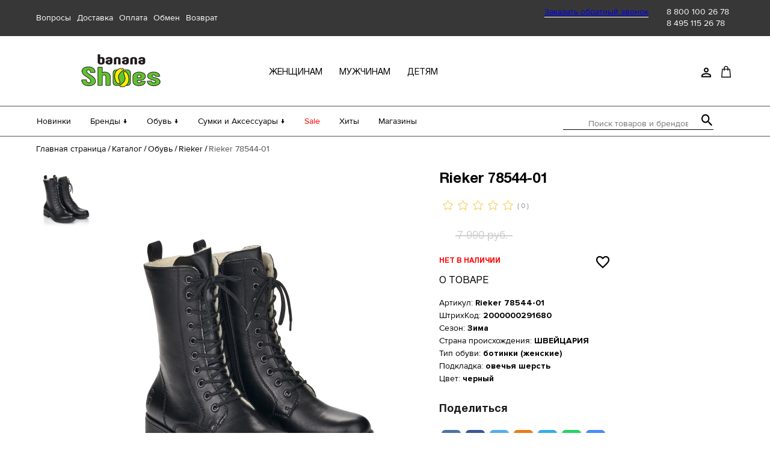

--- FILE ---
content_type: text/html; charset=UTF-8
request_url: https://bananashoes.ru/catalog/obuv/rieker/rieker_78544_01/
body_size: 33295
content:
<!--'start_frame_cache_my_dynamic'--><!--'end_frame_cache_my_dynamic'--><!DOCTYPE html>
<html lang="ru">
<head>
    <meta charset="utf-8">
    <meta name="viewport" content="width=device-width,minimum-scale=1,maximum-scale=1,initial-scale=1,user-scalable=no">
    <meta http-equiv="X-UA-Compatible" content="ie=edge">
    <title>Rieker 78544-01 - купить обувь Rieker (Рикер) недорого в интернет-магазине Banana Shoes</title>
    <link rel="shortcut icon" href="/favicon.png">
    <link rel="preload" href="/fonts/ruble-font/ruble.woff2" as="font" type="font/woff2" crossorigin>
    <link rel="preload" href="/fonts/ProximaNova/ProximaNova.woff2" as="font" type="font/woff2" crossorigin>
    <link rel="preload" href="/fonts/Helvetica/Helvetica.woff2" as="font" type="font/woff2" crossorigin>
    <script>
        var el_favorite = new Array(0,);
        document.documentElement.className = document.documentElement.className.replace(new RegExp('(?:^|\\s)' + 'no-js' + '(?:\\s|$)'), '');
        (function () {
            "use strict";
            // Optimization for Repeat Views
            if (sessionStorage.fontsLoadedCriticalFoftPreloadFallback) {
                document.documentElement.className += " fonts-loaded-2";
                return;
            } else if ("fonts" in document) {
                document.fonts.load("1em MontserratSubset").then(function () {
                    document.documentElement.className += " fonts-loaded-1";
                    Promise.all([
                        document.fonts.load("400 1em Montserrat"),
                        document.fonts.load("500 1em Montserrat"),
                        document.fonts.load("600 1em Montserrat"),
                        document.fonts.load("700 1em Montserrat"),
                        document.fonts.load("900 1em Montserrat"),
                        document.fonts.load("italic 500 1em Montserrat")
                    ]).then(function () {
                        document.documentElement.className += " fonts-loaded-2";
                        // Optimization for Repeat Views
                        sessionStorage.fontsLoadedCriticalFoftPreloadFallback = true;
                    });
                });
            } else {
                // use fallback
                var ref = document.getElementsByTagName("script")[0];
                var script = document.createElement("script");
                script.src = "./scripts/critical-foft-preload-fallback-optional.js";
                script.async = true;
                ref.parentNode.insertBefore(script, ref);
                /*
                 * technically you could trigger the web font load here too and race it with
                 * the polyfill load, this means creating an element with text content that
                 * uses the font and attaching it to the document
                 * <div style="font-family: Montserrat; font-weight: 400; font-style: italic">A</div>
                 */
            }
        })();
    </script>
    <script src="https://cdnjs.cloudflare.com/ajax/libs/jquery/3.4.1/jquery.min.js"></script>
    <link rel="stylesheet" href="/css/style.min.css">
    <link rel="stylesheet" href="/css/custom.css?v=1764857956">
    <link rel="stylesheet" href="/local/templates/.default/components/bitrix/catalog.element/element/style.css">
    <link rel="stylesheet" href="/local/templates/.default/components/bitrix/iblock.vote/stars/style.css">
    <link rel="stylesheet" href="/assets/scripts/fancybox-master/jquery.fancybox.min.css">

        <meta http-equiv="Content-Type" content="text/html; charset=UTF-8" />
<meta name="description" content="Rieker 78544-01 - обувь Rieker (Рикер) недорого с доставкой по РФ в интернет-магазине Banana Shoes. Скидки на брендовую обувь до 70%!" />
<link rel="canonical" href="https://bananashoes.ru/catalog/obuv/rieker/rieker_78544_01/" />
<link href="/bitrix/css/main/themes/green/style.min.css?1594638853334" type="text/css"  rel="stylesheet" />
<link href="/bitrix/js/ui/design-tokens/dist/ui.design-tokens.min.css?171689144423463" type="text/css"  rel="stylesheet" />
<link href="/bitrix/js/ui/fonts/opensans/ui.font.opensans.min.css?16673002712320" type="text/css"  rel="stylesheet" />
<link href="/bitrix/js/main/popup/dist/main.popup.bundle.min.css?175826787828056" type="text/css"  rel="stylesheet" />
<link href="/bitrix/css/main/system.auth/flat/style.min.css?15946388535404" type="text/css"  rel="stylesheet" />
<link href="/bitrix/cache/css/s1/article/page_d0eb266c80a4f53604142607dbeecb7e/page_d0eb266c80a4f53604142607dbeecb7e_v1.css?1758268110109585" type="text/css"  rel="stylesheet" />
<link href="/bitrix/cache/css/s1/article/template_d5bf0462d7f467fcf119d2347745fd8c/template_d5bf0462d7f467fcf119d2347745fd8c_v1.css?175826827310195" type="text/css"  data-template-style="true" rel="stylesheet" />
<script>if(!window.BX)window.BX={};if(!window.BX.message)window.BX.message=function(mess){if(typeof mess==='object'){for(let i in mess) {BX.message[i]=mess[i];} return true;}};</script>
<script>(window.BX||top.BX).message({"JS_CORE_LOADING":"Загрузка...","JS_CORE_NO_DATA":"- Нет данных -","JS_CORE_WINDOW_CLOSE":"Закрыть","JS_CORE_WINDOW_EXPAND":"Развернуть","JS_CORE_WINDOW_NARROW":"Свернуть в окно","JS_CORE_WINDOW_SAVE":"Сохранить","JS_CORE_WINDOW_CANCEL":"Отменить","JS_CORE_WINDOW_CONTINUE":"Продолжить","JS_CORE_H":"ч","JS_CORE_M":"м","JS_CORE_S":"с","JSADM_AI_HIDE_EXTRA":"Скрыть лишние","JSADM_AI_ALL_NOTIF":"Показать все","JSADM_AUTH_REQ":"Требуется авторизация!","JS_CORE_WINDOW_AUTH":"Войти","JS_CORE_IMAGE_FULL":"Полный размер"});</script>

<script src="/bitrix/js/main/core/core.min.js?1758267972229643"></script>

<script>BX.Runtime.registerExtension({"name":"main.core","namespace":"BX","loaded":true});</script>
<script>BX.setJSList(["\/bitrix\/js\/main\/core\/core_ajax.js","\/bitrix\/js\/main\/core\/core_promise.js","\/bitrix\/js\/main\/polyfill\/promise\/js\/promise.js","\/bitrix\/js\/main\/loadext\/loadext.js","\/bitrix\/js\/main\/loadext\/extension.js","\/bitrix\/js\/main\/polyfill\/promise\/js\/promise.js","\/bitrix\/js\/main\/polyfill\/find\/js\/find.js","\/bitrix\/js\/main\/polyfill\/includes\/js\/includes.js","\/bitrix\/js\/main\/polyfill\/matches\/js\/matches.js","\/bitrix\/js\/ui\/polyfill\/closest\/js\/closest.js","\/bitrix\/js\/main\/polyfill\/fill\/main.polyfill.fill.js","\/bitrix\/js\/main\/polyfill\/find\/js\/find.js","\/bitrix\/js\/main\/polyfill\/matches\/js\/matches.js","\/bitrix\/js\/main\/polyfill\/core\/dist\/polyfill.bundle.js","\/bitrix\/js\/main\/core\/core.js","\/bitrix\/js\/main\/polyfill\/intersectionobserver\/js\/intersectionobserver.js","\/bitrix\/js\/main\/lazyload\/dist\/lazyload.bundle.js","\/bitrix\/js\/main\/polyfill\/core\/dist\/polyfill.bundle.js","\/bitrix\/js\/main\/parambag\/dist\/parambag.bundle.js"]);
</script>
<script>BX.Runtime.registerExtension({"name":"ui.dexie","namespace":"BX.DexieExport","loaded":true});</script>
<script>BX.Runtime.registerExtension({"name":"ls","namespace":"window","loaded":true});</script>
<script>BX.Runtime.registerExtension({"name":"fx","namespace":"window","loaded":true});</script>
<script>BX.Runtime.registerExtension({"name":"fc","namespace":"window","loaded":true});</script>
<script>BX.Runtime.registerExtension({"name":"pull.protobuf","namespace":"BX","loaded":true});</script>
<script>BX.Runtime.registerExtension({"name":"rest.client","namespace":"window","loaded":true});</script>
<script>(window.BX||top.BX).message({"pull_server_enabled":"Y","pull_config_timestamp":1717666716,"shared_worker_allowed":"Y","pull_guest_mode":"N","pull_guest_user_id":0,"pull_worker_mtime":1750361667});(window.BX||top.BX).message({"PULL_OLD_REVISION":"Для продолжения корректной работы с сайтом необходимо перезагрузить страницу."});</script>
<script>BX.Runtime.registerExtension({"name":"pull.client","namespace":"BX","loaded":true});</script>
<script>BX.Runtime.registerExtension({"name":"pull","namespace":"window","loaded":true});</script>
<script>BX.Runtime.registerExtension({"name":"ui.design-tokens","namespace":"window","loaded":true});</script>
<script>BX.Runtime.registerExtension({"name":"ui.fonts.opensans","namespace":"window","loaded":true});</script>
<script>BX.Runtime.registerExtension({"name":"main.popup","namespace":"BX.Main","loaded":true});</script>
<script>BX.Runtime.registerExtension({"name":"popup","namespace":"window","loaded":true});</script>
<script type="extension/settings" data-extension="currency.currency-core">{"region":"ru"}</script>
<script>BX.Runtime.registerExtension({"name":"currency.currency-core","namespace":"BX.Currency","loaded":true});</script>
<script>BX.Runtime.registerExtension({"name":"currency","namespace":"window","loaded":true});</script>
<script>(window.BX||top.BX).message({"LANGUAGE_ID":"ru","FORMAT_DATE":"DD.MM.YYYY","FORMAT_DATETIME":"DD.MM.YYYY HH:MI:SS","COOKIE_PREFIX":"BITRIX_SM","SERVER_TZ_OFFSET":"10800","UTF_MODE":"Y","SITE_ID":"s1","SITE_DIR":"\/","USER_ID":"","SERVER_TIME":1769774442,"USER_TZ_OFFSET":0,"USER_TZ_AUTO":"Y","bitrix_sessid":"de0cb761176188af23a51ca56867e01a"});</script>


<script  src="/bitrix/cache/js/s1/article/kernel_main/kernel_main_v1.js?1758288145174445"></script>
<script src="/bitrix/js/ui/dexie/dist/dexie.bundle.min.js?1758267909102530"></script>
<script src="/bitrix/js/main/core/core_ls.min.js?17418486042683"></script>
<script src="/bitrix/js/main/core/core_frame_cache.min.js?175826792510481"></script>
<script src="/bitrix/js/pull/protobuf/protobuf.min.js?164855309176433"></script>
<script src="/bitrix/js/pull/protobuf/model.min.js?164855309114190"></script>
<script src="/bitrix/js/rest/client/rest.client.min.js?16485533169240"></script>
<script src="/bitrix/js/pull/client/pull.client.min.js?175036166849849"></script>
<script src="/bitrix/js/main/cphttprequest.min.js?15946388423623"></script>
<script src="/bitrix/js/main/popup/dist/main.popup.bundle.min.js?175826806867261"></script>
<script src="/bitrix/js/currency/currency-core/dist/currency-core.bundle.min.js?17181851484569"></script>
<script src="/bitrix/js/currency/core_currency.min.js?1718185148835"></script>
<script>BX.setJSList(["\/bitrix\/js\/main\/core\/core_fx.js","\/bitrix\/js\/main\/session.js","\/bitrix\/js\/main\/pageobject\/dist\/pageobject.bundle.js","\/bitrix\/js\/main\/core\/core_window.js","\/bitrix\/js\/main\/date\/main.date.js","\/bitrix\/js\/main\/core\/core_date.js","\/bitrix\/js\/main\/utils.js","\/bitrix\/js\/main\/core\/core_timer.js","\/bitrix\/js\/main\/dd.js","\/local\/templates\/.default\/components\/bitrix\/catalog.element\/element\/script.js","\/local\/templates\/.default\/components\/bitrix\/iblock.vote\/stars\/script.js","\/local\/templates\/.default\/components\/bitrix\/catalog.section\/section\/script.js","\/local\/templates\/.default\/components\/bitrix\/catalog.item\/item\/script.js","\/local\/templates\/.default\/components\/bitrix\/news.list\/otzyvy\/script.js","\/local\/templates\/.default\/components\/bitrix\/catalog.products.viewed\/viewed\/script.js","\/local\/templates\/.default\/components\/bitrix\/catalog.item\/item-popular\/script.js","\/local\/components\/interlabs\/oneclick\/templates\/.popup\/script.js","\/local\/templates\/.default\/components\/bitrix\/sale.basket.basket.line\/cart\/script.js","\/bitrix\/components\/bitrix\/search.title\/script.js"]);</script>
<script>BX.setCSSList(["\/local\/templates\/.default\/components\/bitrix\/catalog\/cat\/style.css","\/local\/templates\/.default\/components\/bitrix\/catalog.element\/element\/style.css","\/local\/templates\/.default\/components\/bitrix\/iblock.vote\/stars\/style.css","\/local\/templates\/.default\/components\/bitrix\/catalog.element\/element\/themes\/green\/style.css","\/local\/templates\/.default\/components\/bitrix\/catalog.section\/section\/style.css","\/local\/templates\/.default\/components\/bitrix\/catalog.item\/item\/style.css","\/local\/templates\/.default\/components\/bitrix\/catalog.section\/section\/themes\/green\/style.css","\/local\/templates\/.default\/components\/bitrix\/system.pagenavigation\/round\/style.css","\/local\/templates\/.default\/components\/bitrix\/news.list\/otzyvy\/style.css","\/local\/templates\/.default\/components\/bitrix\/catalog.products.viewed\/viewed\/style.css","\/local\/templates\/.default\/components\/bitrix\/catalog.item\/item-popular\/style.css","\/local\/components\/interlabs\/oneclick\/templates\/.popup\/style.css","\/local\/templates\/.default\/components\/bitrix\/menu\/top\/style.css","\/local\/templates\/.default\/components\/bitrix\/search.title\/search-title\/style.css","\/local\/templates\/.default\/components\/bitrix\/system.auth.form\/auth\/style.css","\/local\/templates\/.default\/components\/bitrix\/main.register\/reg\/style.css","\/local\/templates\/article\/styles.css"]);</script>
<script>
					(function () {
						"use strict";

						var counter = function ()
						{
							var cookie = (function (name) {
								var parts = ("; " + document.cookie).split("; " + name + "=");
								if (parts.length == 2) {
									try {return JSON.parse(decodeURIComponent(parts.pop().split(";").shift()));}
									catch (e) {}
								}
							})("BITRIX_CONVERSION_CONTEXT_s1");

							if (cookie && cookie.EXPIRE >= BX.message("SERVER_TIME"))
								return;

							var request = new XMLHttpRequest();
							request.open("POST", "/bitrix/tools/conversion/ajax_counter.php", true);
							request.setRequestHeader("Content-type", "application/x-www-form-urlencoded");
							request.send(
								"SITE_ID="+encodeURIComponent("s1")+
								"&sessid="+encodeURIComponent(BX.bitrix_sessid())+
								"&HTTP_REFERER="+encodeURIComponent(document.referrer)
							);
						};

						if (window.frameRequestStart === true)
							BX.addCustomEvent("onFrameDataReceived", counter);
						else
							BX.ready(counter);
					})();
				</script>
<script>var ajaxMessages = {wait:"Загрузка..."}</script>



<script  src="/bitrix/cache/js/s1/article/template_8f966f73e157a38a065ca463ff2b82a4/template_8f966f73e157a38a065ca463ff2b82a4_v1.js?175826811011400"></script>
<script  src="/bitrix/cache/js/s1/article/page_6baa0fd8ec2f8ff6092463cadbe6bec7/page_6baa0fd8ec2f8ff6092463cadbe6bec7_v1.js?1758268110167031"></script>



    <!-- Yandex.Metrika counter -->
    <script type="text/javascript" >
        (function(m,e,t,r,i,k,a){m[i]=m[i]||function(){(m[i].a=m[i].a||[]).push(arguments)};
            m[i].l=1*new Date();k=e.createElement(t),a=e.getElementsByTagName(t)[0],k.async=1,k.src=r,a.parentNode.insertBefore(k,a)})
        (window, document, "script", "https://mc.yandex.ru/metrika/tag.js", "ym");

        ym(68830525, "init", {
            clickmap:true,
            trackLinks:true,
            accurateTrackBounce:true,
            webvisor:true,
            ecommerce:"dataLayer"
        });
    </script>
    <noscript><div><img src="https://mc.yandex.ru/watch/68830525" style="position:absolute; left:-9999px;" alt="" /></div></noscript>
    <!-- /Yandex.Metrika counter -->



    <!-- Google Tag Manager -->
    <script>
        (function(w,d,s,l,i){w[l]=w[l]||[];w[l].push({'gtm.start':
                new Date().getTime(),event:'gtm.js'});var f=d.getElementsByTagName(s)[0],
            j=d.createElement(s),dl=l!='dataLayer'?'&l='+l:'';j.async=true;j.src=
            'https://www.googletagmanager.com/gtm.js?id='+i+dl;f.parentNode.insertBefore(j,f);
        })(window,document,'script','dataLayer','GTM-K3X7RM5');
    </script>
    <!-- End Google Tag Manager -->

</head>
<body>
<!-- Google Tag Manager (noscript) -->
<noscript>
    <iframe src="https://www.googletagmanager.com/ns.html?id=GTM-K3X7RM5" height="0" width="0" style="display:none;visibility:hidden"></iframe>
</noscript>
<!-- End Google Tag Manager (noscript) -->
<div class="page-wrapper">
    <header class="header js-header">
        <div class="header__block-top js-block-top">
            <div class="header__block-top-wrapper">
                <!--                <div class="city js-city"><span class="city__title">Ваш город:</span>-->
                <!--                    <div class="custom-select--header city__select custom-select">-->
                <!--                        -->                <!--                    </div>-->
                <!--                </div>-->
                <div class="questions">
                    

                    <div class="header_top-list__link__container"><a class="header_top-list__link" href="https://bananashoes.ru/buyer/faq/">Вопросы</a></div>
    
                    <div class="header_top-list__link__container"><a class="header_top-list__link" href="https://bananashoes.ru/buyer/delivery/">Доставка</a></div>
    
                    <div class="header_top-list__link__container"><a class="header_top-list__link" href="https://bananashoes.ru/buyer/payment/">Оплата</a></div>
    
                    <div class="header_top-list__link__container"><a class="header_top-list__link" href="https://bananashoes.ru/buyer/exchange/">Обмен</a></div>
    
                    <div class="header_top-list__link__container"><a class="header_top-list__link" href="https://bananashoes.ru/buyer/return/">Возврат</a></div>
    
    
                </div>
                <div class="phone">
                    <div class="phone__text"><a class="open-modal-back-call" href="javascript:void(0);">Заказать обратный звонок</a></div>
                    <span class="phone__number"><a href = "tel:88001002678" class="footer__phone-link">8 800 100 26 78</a><br>
<a href = "tel:84951152678" class="footer__phone-link">8 495 115 26 78</a>
</span>
                </div>
            </div>
        </div>
        <div class="header__block-center js-block-center">
            <div class="header__block-center-wrapper js-center-wrapper">
                <div class="header__btn-wrapper js-btn-wrapper">
                    <a class="header__modile-menu js-btn-open" href="javascript:void(0);"></a>
                    <a class="header__search-btn js-search-btn" href="javascript:void(0);">
                        Открыть строку поиска
                        <svg width="19" height="20" aria-hidden="true" id="svg_find">
                            <use xlink:href="/img/sprite.svg#loupe"></use>
                        </svg>
                        <img width="14" class="close_find" src="/img/close_find.svg" id="svg_find_end">
                    </a>
                </div>

                                                    <a class="header__logo js-logo" href="/">
                        <img src="/img/logo/logo.png">
                    </a>
                
                <div class="category js-block-category">
                    <ul class="category__list">
                        

			<li class="category__item"><a href="https://bananashoes.ru/catalog/obuv/zhenshchinam/" class="category__link">женщинам</a></li>
		
			<li class="category__item"><a href="https://bananashoes.ru/catalog/obuv/muzhchinam/" class="category__link">мужчинам</a></li>
		
			<li class="category__item"><a href="https://bananashoes.ru/catalog/obuv/detyam/" class="category__link">детям</a></li>
		

                    </ul>
                </div>
                                <nav class="buyer-nav" aria-label="Меню покупателя">
<!--                    <div class="buyer-nav__menu-buyer">-->
<!--                        <a class="buyer-nav__button js-btn-buyer">-->
<!--                            Открыть меню покупателя-->
<!--                            <svg width="16" height="19" aria-hidden="true">-->
<!--                                <use xlink:href="/img/sprite.svg#question"></use>-->
<!--                            </svg>-->
<!--                        </a>-->
<!--                        <ul class="buyer-nav__menu-buyer-list js-list-buyer">-->
<!--                            --><!--                        </ul>-->
<!--                    </div>-->
                    <div class="buyer-nav__menu-user">
                        <a class="buyer-nav__button js-btn-user">
                            <svg width="16" height="17" aria-hidden="true">
                                <use xlink:href="/img/sprite.svg#account"></use>
                            </svg>
                            <span class="buyer_title">Личный кабинет</span>
                        </a>
                        <ul class="buyer-nav__menu-user-list js-user-list">
                                                            <li class="buyer-nav__menu-user-item"><a
                                            class="buyer-nav__menu-user-link js-sign-up-btn" href="javascript:void(0);">Регистрация</a>
                                </li>
                                <li class="buyer-nav__menu-user-item"><a
                                            class="buyer-nav__menu-user-link js-sign-in-btn" href="javascript:void(0);">Вход</a></li>
                                                    </ul>
                    </div>
                    <a class="buyer-nav__modile-favourites" href="/personal/favorites/">
                        <!--'start_frame_cache_my_dynamic2'--><!--'end_frame_cache_my_dynamic2'-->                        <svg width="18" height="16" aria-hidden="true">
                            <use xlink:href="/img/sprite.svg#favorite"></use>
                        </svg>
                    </a>
                    <script>
var bx_basketFKauiI = new BitrixSmallCart;
</script>
<div id="bx_basketFKauiI" class=""><!--'start_frame_cache_bx_basketFKauiI'-->	<div class="buyer-nav__basket">			<a class="buyer-nav__button" href="/personal/cart/" title="Открыть корзину покупок">
                				<svg width="16" height="20" aria-hidden="true">
					<use xlink:href="/img/sprite.svg#cart"></use>
				</svg>
                <span class="buyer_title">Корзина</span>
            </a>
			<a class="buyer-nav__basket-link js-link-basket" href="/personal/cart/" style="width: 190px;">
			В корзине 
			0 позиций			</a>
			</div>
<!--'end_frame_cache_bx_basketFKauiI'--></div>
<script type="text/javascript">
	bx_basketFKauiI.siteId       = 's1';
	bx_basketFKauiI.cartId       = 'bx_basketFKauiI';
	bx_basketFKauiI.ajaxPath     = '/bitrix/components/bitrix/sale.basket.basket.line/ajax.php';
	bx_basketFKauiI.templateName = 'cart';
	bx_basketFKauiI.arParams     =  {'HIDE_ON_BASKET_PAGES':'Y','PATH_TO_AUTHORIZE':'/login/','PATH_TO_BASKET':'/personal/cart/','PATH_TO_ORDER':'/personal/order/make/','PATH_TO_PERSONAL':'/personal/','PATH_TO_PROFILE':'/personal/','PATH_TO_REGISTER':'/login/','POSITION_FIXED':'N','SHOW_AUTHOR':'N','SHOW_EMPTY_VALUES':'Y','SHOW_NUM_PRODUCTS':'Y','SHOW_PERSONAL_LINK':'N','SHOW_PRODUCTS':'N','SHOW_REGISTRATION':'N','SHOW_TOTAL_PRICE':'N','CACHE_TYPE':'A','SHOW_DELAY':'Y','SHOW_NOTAVAIL':'Y','SHOW_IMAGE':'Y','SHOW_PRICE':'Y','SHOW_SUMMARY':'Y','POSITION_VERTICAL':'top','POSITION_HORIZONTAL':'right','MAX_IMAGE_SIZE':'70','AJAX':'N','~HIDE_ON_BASKET_PAGES':'Y','~PATH_TO_AUTHORIZE':'/login/','~PATH_TO_BASKET':'/personal/cart/','~PATH_TO_ORDER':'/personal/order/make/','~PATH_TO_PERSONAL':'/personal/','~PATH_TO_PROFILE':'/personal/','~PATH_TO_REGISTER':'/login/','~POSITION_FIXED':'N','~SHOW_AUTHOR':'N','~SHOW_EMPTY_VALUES':'Y','~SHOW_NUM_PRODUCTS':'Y','~SHOW_PERSONAL_LINK':'N','~SHOW_PRODUCTS':'N','~SHOW_REGISTRATION':'N','~SHOW_TOTAL_PRICE':'N','~CACHE_TYPE':'A','~SHOW_DELAY':'Y','~SHOW_NOTAVAIL':'Y','~SHOW_IMAGE':'Y','~SHOW_PRICE':'Y','~SHOW_SUMMARY':'Y','~POSITION_VERTICAL':'top','~POSITION_HORIZONTAL':'right','~MAX_IMAGE_SIZE':'70','~AJAX':'N','cartId':'bx_basketFKauiI'}; // TODO \Bitrix\Main\Web\Json::encode
	bx_basketFKauiI.closeMessage = 'Скрыть';
	bx_basketFKauiI.openMessage  = 'Раскрыть';
	bx_basketFKauiI.activate();
</script>                    <div class="buyer-nav__links js-menu-links">
                        <div class="buyer-nav__company-wrapper">
                            <a class="buyer-nav__company-link js-company-link js-item-link">
                                Компания
                                <div class="buyer-nav__menu-company-btn js-btn-company-mobile">
                                    <svg width="10" height="7" aria-hidden="true">
                                        <use xlink:href="/img/sprite.svg#arrow-down"></use>
                                    </svg>
                                </div>
                            </a>
                            <ul class="buyer-nav__company-list js-company-list">
                                

			<li class="buyer-nav__company-item"><a class="buyer-nav__item-link" href="https://bananashoes.ru/company/about/">О нас</a></li>
		
			<li class="buyer-nav__company-item"><a class="buyer-nav__item-link" href="https://bananashoes.ru/company/shops/">Магазины</a></li>
		
			<li class="buyer-nav__company-item"><a class="buyer-nav__item-link" href="https://bananashoes.ru/company/contacts/">Контакты</a></li>
		
			<li class="buyer-nav__company-item"><a class="buyer-nav__item-link" href="https://bananashoes.ru/company/news/">Новости</a></li>
		

                            </ul>
                        </div>
                        <div class="buyer-nav__buyer-wrapper">
                            <a class="buyer-nav__buyer-link js-buyer-link js-item-link">
                                Покупателям
                                <div class="buyer-nav__menu-buyer-btn js-btn-buyer-mobile">
                                    <svg width="10" height="7" aria-hidden="true">
                                        <use xlink:href="/img/sprite.svg#arrow-down"></use>
                                    </svg>
                                </div>
                            </a>
                            <ul class="buyer-nav__buyer-list js-buyer-list">
                                

			<li class="buyer-nav__buyer-item"><a class="buyer-nav__item-link" href="https://bananashoes.ru/buyer/faq/">Вопросы</a></li>
		
			<li class="buyer-nav__buyer-item"><a class="buyer-nav__item-link" href="https://bananashoes.ru/buyer/delivery/">Доставка</a></li>
		
			<li class="buyer-nav__buyer-item"><a class="buyer-nav__item-link" href="https://bananashoes.ru/buyer/payment/">Оплата</a></li>
		
			<li class="buyer-nav__buyer-item"><a class="buyer-nav__item-link" href="https://bananashoes.ru/buyer/exchange/">Обмен</a></li>
		
			<li class="buyer-nav__buyer-item"><a class="buyer-nav__item-link" href="https://bananashoes.ru/buyer/return/">Возврат</a></li>
		

                            </ul>
                        </div>
                        <a class="buyer-nav__user-link js-user-link open-modal-sign-in js-sign-in-btn" href="javascript:void(0);">
                            <span class="buyer-nav__user-link-text">Войти/Регистрация</span>
                            <svg width="16" height="17" aria-hidden="true">
                                <use xlink:href="/img/sprite.svg#account"></use>
                            </svg>
                        </a>
                    </div>
                </nav>
            </div>
        </div>
            <div class="header__block-bottom js-block-bottom">
        <div class="header__block-bottom-wrapper">
            <div class="header__block-menu">
                <nav class="site-menu" aria-label="Меню сайта">
                    <ul class="site-menu__list js-block-menu">

                                                                                <li class="site-menu__item js-item-new">
                                <a class="site-menu__link js-item-link js-btn-new" href="https://bananashoes.ru/new/obuv/">
                                    Новинки                                    <div class="site-menu__link-btn">
                                        <svg width="10" height="7" aria-hidden="true">
                                            <use xlink:href="https://bananashoes.ru/img/sprite.svg#arrow-down"></use>
                                        </svg>
                                    </div>
                                </a>
                            </li>
                        
                                                                                <li class="site-menu__item js-item-brand">
                                <a class="site-menu__link js-item-link js-btn-brand" href="https://bananashoes.ru/brands/">
                                    Бренды ↓                                    <div class="site-menu__link-btn">
                                        <svg width="10" height="7" aria-hidden="true">
                                            <use xlink:href="https://bananashoes.ru/img/sprite.svg#arrow-down"></use>
                                        </svg>
                                    </div>
                                </a>
                            </li>
                        
                                                                                <li class="site-menu__item js-item-shoes">
                                <a class="site-menu__link js-item-link js-btn-shoes" href="https://bananashoes.ru/catalog/obuv/">
                                    Обувь ↓                                    <div class="site-menu__link-btn">
                                        <svg width="10" height="7" aria-hidden="true">
                                            <use xlink:href="https://bananashoes.ru/img/sprite.svg#arrow-down"></use>
                                        </svg>
                                    </div>
                                </a>
                            </li>
                        
                                                                                <li class="site-menu__item js-item-bags">
                                <a class="site-menu__link js-item-link js-btn-bags" href="https://bananashoes.ru/catalog/sumki_i_aksessuary/">
                                    Сумки и Аксессуары ↓                                    <div class="site-menu__link-btn">
                                        <svg width="10" height="7" aria-hidden="true">
                                            <use xlink:href="https://bananashoes.ru/img/sprite.svg#arrow-down"></use>
                                        </svg>
                                    </div>
                                </a>
                            </li>
                        
                                                                                <li class="site-menu__item js-item-sale">
                                <a class="site-menu__link js-item-link js-btn-sale site-menu__link--sale" href="https://bananashoes.ru/sale/obuv/">
                                    Sale                                    <div class="site-menu__link-btn">
                                        <svg width="10" height="7" aria-hidden="true">
                                            <use xlink:href="https://bananashoes.ru/img/sprite.svg#arrow-down"></use>
                                        </svg>
                                    </div>
                                </a>
                            </li>
                        
                                                                                <li class="site-menu__item js-item-hit">
                                <a class="site-menu__link js-item-link js-btn-hit" href="https://bananashoes.ru/hit/obuv/">
                                    Хиты                                    <div class="site-menu__link-btn">
                                        <svg width="10" height="7" aria-hidden="true">
                                            <use xlink:href="https://bananashoes.ru/img/sprite.svg#arrow-down"></use>
                                        </svg>
                                    </div>
                                </a>
                            </li>
                        
                                                                                <li class="site-menu__item js-item-shops">
                                <a class="site-menu__link js-item-link js-btn-shops" href="https://bananashoes.ru/company/shops/">
                                    Магазины                                    <div class="site-menu__link-btn">
                                        <svg width="10" height="7" aria-hidden="true">
                                            <use xlink:href="https://bananashoes.ru/img/sprite.svg#arrow-down"></use>
                                        </svg>
                                    </div>
                                </a>
                            </li>
                        
                        
                    </ul>
                </nav>
            </div>
            <div id="search" class="header__search js-search">
	<form action="/catalog/">
		<label class="visually-hidden">Поиск товаров и брендов</label>
		<input id="title-search-input" type="text" name="q" value="" autocomplete="off" class="bx-form-control" placeholder="Поиск товаров и брендов"/>
		<button class="btn btn-default" type="submit" name="s">
			<svg width="18" height="20" aria-hidden="true">
				<use xlink:href="/img/sprite.svg#loupe"></use>
			</svg>
		</button>
	</form>
</div>
<script>
	BX.ready(function(){
		new JCTitleSearch({
			'AJAX_PAGE' : '/catalog/obuv/rieker/rieker_78544_01/',
			'CONTAINER_ID': 'search',
			'INPUT_ID': 'title-search-input',
			'MIN_QUERY_LEN': 2
		});
	});
</script>

        </div>
    </div>
    <div class="header__block-mobile js-mobile-menu">
        <a class="header__btn-close js-btn-close" href="javascript:void(0);"></a>
        <div class="header__block-mobile-wrapper js-mobile-wrapper"></div>
    </div>
    <div class="modal-menu js-modal-brand">
        <div class="modal-menu__content">
            <div class="menu-list">
                <p class="menu-list__title">Бренды</p>
                <div class="js-list-brands brand-columns-container">
                    


<div class="items-column">
        <a class="menu-list__link" href="https://bananashoes.ru/brands/a/aaltonen/">Aaltonen</a>
        

    <a class="menu-list__link" href="https://bananashoes.ru/brands/a/accademia/">Accademia</a>
        

    <a class="menu-list__link" href="https://bananashoes.ru/brands/a/aerobics/">Aerobics</a>
        

    <a class="menu-list__link" href="https://bananashoes.ru/brands/a/albano/">Albano</a>
        

    <a class="menu-list__link" href="https://bananashoes.ru/brands/a/alessandro/">Alessandro</a>
        

    <a class="menu-list__link" href="https://bananashoes.ru/brands/a/alessandro_dell_acqua/">Alessandro Dell'Acqua</a>
        

    <a class="menu-list__link" href="https://bananashoes.ru/brands/a/apepazza/">Apepazza</a>
        

    <a class="menu-list__link" href="https://bananashoes.ru/brands/b/baerchi/">Baerchi</a>
        

    <a class="menu-list__link" href="https://bananashoes.ru/brands/b/baldinini/">Baldinini</a>
        

    <a class="menu-list__link" href="https://bananashoes.ru/brands/b/bontre/">Bontre</a>
        

    <a class="menu-list__link" href="https://bananashoes.ru/brands/b/bruno_premi/">Bruno Premi</a>
        

    <a class="menu-list__link" href="https://bananashoes.ru/brands/b/bueno/">Bueno</a>
        </div>
<div class="items-column">
        

    <a class="menu-list__link" href="https://bananashoes.ru/brands/c/caprice/">Caprice</a>
        

    <a class="menu-list__link" href="https://bananashoes.ru/brands/c/costa/">Costa </a>
        

    <a class="menu-list__link" href="https://bananashoes.ru/brands/d/d_moro/">D. MoRo</a>
        

    <a class="menu-list__link" href="https://bananashoes.ru/brands/e/emile/">Emile</a>
        

    <a class="menu-list__link" href="https://bananashoes.ru/brands/e/essere/">Essere</a>
        

    <a class="menu-list__link" href="https://bananashoes.ru/brands/e/exton/">Exton</a>
        

    <a class="menu-list__link" href="https://bananashoes.ru/brands/f/fiorangelo/">Fiorangelo</a>
        

    <a class="menu-list__link" href="https://bananashoes.ru/brands/f/francesco_v/">Francesco V</a>
        

    <a class="menu-list__link" href="https://bananashoes.ru/brands/g/galliano/">Galliano</a>
        

    <a class="menu-list__link" href="https://bananashoes.ru/brands/g/gerry_weber/">Gerry Weber</a>
        

    <a class="menu-list__link" href="https://bananashoes.ru/brands/g/giada_gabrielli/">Giada Gabrielli</a>
        

    <a class="menu-list__link" href="https://bananashoes.ru/brands/g/gianfranco_butteri/">Gianfranco Butteri</a>
        </div>
<div class="items-column">
        

    <a class="menu-list__link" href="https://bananashoes.ru/brands/g/giemme/">Giemme</a>
        

    <a class="menu-list__link" href="https://bananashoes.ru/brands/g/gilda_tonelli/">Gilda Tonelli</a>
        

    <a class="menu-list__link" href="https://bananashoes.ru/brands/g/giovanni_fabiani/">Giovanni Fabiani</a>
        

    <a class="menu-list__link" href="https://bananashoes.ru/brands/g/giovanni_giusti/">Giovanni Giusti</a>
        

    <a class="menu-list__link" href="https://bananashoes.ru/brands/g/guido_sgariglia/">Guido Sgariglia</a>
        

    <a class="menu-list__link" href="https://bananashoes.ru/brands/g/gutteri/">Gutteri</a>
        

    <a class="menu-list__link" href="https://bananashoes.ru/brands/h/hassia/">Hassia</a>
        

    <a class="menu-list__link" href="https://bananashoes.ru/brands/h/himalaya/">Himalaya</a>
        

    <a class="menu-list__link" href="https://bananashoes.ru/brands/h/hogl/">Hogl</a>
        

    <a class="menu-list__link" href="https://bananashoes.ru/brands/i/ilasio_renzoni/">Ilasio Renzoni</a>
        

    <a class="menu-list__link" href="https://bananashoes.ru/brands/j/jana/">Jana</a>
        

    <a class="menu-list__link" href="https://bananashoes.ru/brands/j/janita/">Janita</a>
                <a class="menu-list__link menu-list__link--active" href="https://bananashoes.ru/brands/">Все бренды</a>
    </div>
                    </div>
            </div>
            <ul class="modal-menu__alphabet">
				<li id="bx_1847241719_48" class="modal-menu__alphabet-item">
					<a href="https://bananashoes.ru/brands/a/" class="modal-menu__alphabet-btn">A</a>
					
				</li>
								<li id="bx_1847241719_50" class="modal-menu__alphabet-item">
					<a href="https://bananashoes.ru/brands/b/" class="modal-menu__alphabet-btn">B</a>
					
				</li>
								<li id="bx_1847241719_51" class="modal-menu__alphabet-item">
					<a href="https://bananashoes.ru/brands/c/" class="modal-menu__alphabet-btn">C</a>
					
				</li>
								<li id="bx_1847241719_52" class="modal-menu__alphabet-item">
					<a href="https://bananashoes.ru/brands/d/" class="modal-menu__alphabet-btn">D</a>
					
				</li>
								<li id="bx_1847241719_53" class="modal-menu__alphabet-item">
					<a href="https://bananashoes.ru/brands/e/" class="modal-menu__alphabet-btn">E</a>
					
				</li>
								<li id="bx_1847241719_54" class="modal-menu__alphabet-item">
					<a href="https://bananashoes.ru/brands/f/" class="modal-menu__alphabet-btn">F</a>
					
				</li>
								<li id="bx_1847241719_55" class="modal-menu__alphabet-item">
					<a href="https://bananashoes.ru/brands/g/" class="modal-menu__alphabet-btn">G</a>
					
				</li>
								<li id="bx_1847241719_56" class="modal-menu__alphabet-item">
					<a href="https://bananashoes.ru/brands/h/" class="modal-menu__alphabet-btn">H</a>
					
				</li>
								<li id="bx_1847241719_57" class="modal-menu__alphabet-item">
					<a href="https://bananashoes.ru/brands/i/" class="modal-menu__alphabet-btn">I</a>
					
				</li>
								<li id="bx_1847241719_58" class="modal-menu__alphabet-item">
					<a href="https://bananashoes.ru/brands/j/" class="modal-menu__alphabet-btn">J</a>
					
				</li>
								<li id="bx_1847241719_59" class="modal-menu__alphabet-item">
					<a href="https://bananashoes.ru/brands/k/" class="modal-menu__alphabet-btn">K</a>
					
				</li>
								<li id="bx_1847241719_60" class="modal-menu__alphabet-item">
					<a href="https://bananashoes.ru/brands/l/" class="modal-menu__alphabet-btn">L</a>
					
				</li>
								<li id="bx_1847241719_61" class="modal-menu__alphabet-item">
					<a href="https://bananashoes.ru/brands/m/" class="modal-menu__alphabet-btn">M</a>
					
				</li>
								<li id="bx_1847241719_62" class="modal-menu__alphabet-item">
					<a href="https://bananashoes.ru/brands/n/" class="modal-menu__alphabet-btn">N</a>
					
				</li>
								<li id="bx_1847241719_63" class="modal-menu__alphabet-item">
					<a href="https://bananashoes.ru/brands/o/" class="modal-menu__alphabet-btn">O</a>
					
				</li>
								<li id="bx_1847241719_64" class="modal-menu__alphabet-item">
					<a href="https://bananashoes.ru/brands/p/" class="modal-menu__alphabet-btn">P</a>
					
				</li>
								<li id="bx_1847241719_65" class="modal-menu__alphabet-item">
					<a href="https://bananashoes.ru/brands/q/" class="modal-menu__alphabet-btn">Q</a>
					
				</li>
								<li id="bx_1847241719_66" class="modal-menu__alphabet-item">
					<a href="https://bananashoes.ru/brands/r/" class="modal-menu__alphabet-btn">R</a>
					
				</li>
								<li id="bx_1847241719_67" class="modal-menu__alphabet-item">
					<a href="https://bananashoes.ru/brands/s/" class="modal-menu__alphabet-btn">S</a>
					
				</li>
								<li id="bx_1847241719_68" class="modal-menu__alphabet-item">
					<a href="https://bananashoes.ru/brands/t/" class="modal-menu__alphabet-btn">T</a>
					
				</li>
								<li id="bx_1847241719_69" class="modal-menu__alphabet-item">
					<a href="https://bananashoes.ru/brands/u/" class="modal-menu__alphabet-btn">U</a>
					
				</li>
								<li id="bx_1847241719_70" class="modal-menu__alphabet-item">
					<a href="https://bananashoes.ru/brands/v/" class="modal-menu__alphabet-btn">V</a>
					
				</li>
								<li id="bx_1847241719_71" class="modal-menu__alphabet-item">
					<a href="https://bananashoes.ru/brands/w/" class="modal-menu__alphabet-btn">W</a>
					
				</li>
								<li id="bx_1847241719_72" class="modal-menu__alphabet-item">
					<a href="https://bananashoes.ru/brands/x/" class="modal-menu__alphabet-btn">X</a>
					
				</li>
								<li id="bx_1847241719_73" class="modal-menu__alphabet-item">
					<a href="https://bananashoes.ru/brands/y/" class="modal-menu__alphabet-btn">Y</a>
					
				</li>
								<li id="bx_1847241719_74" class="modal-menu__alphabet-item">
					<a href="https://bananashoes.ru/brands/z/" class="modal-menu__alphabet-btn">Z</a>
					
				</li>
				</ul>
<div style="clear: both;"></div>                    </div>
    </div>

    <div class="modal-menu js-modal-shoes">
        <div class="modal-menu__content">
            <div class="menu-list menu-list__shoes">
                <p class="menu-list__title">Обувь</p>
                <ul class="menu-list__list js-list-shoes">
                    
    <div class="category_menu__container category_menu__top">
                    <div class="category_menu__item_container">
                <div class="category_menu__item">
                    <a href="https://bananashoes.ru/catalog/obuv/zhenshchinam/"
                       class="title-item">Женщинам</a>
                                            <div class="category_menu__subitems_container" js-toggler-block>
                                                            <div class="category_menu__item level2">
                                    <a href="https://bananashoes.ru/catalog/obuv/zhenshchinam/zhenshchinam-baletki/"
                                       >Балетки</a>
                                                                    </div>
                                                            <div class="category_menu__item level2">
                                    <a href="https://bananashoes.ru/catalog/obuv/zhenshchinam/zhenshchinam-bosonozhki/"
                                       >Босоножки</a>
                                                                    </div>
                                                            <div class="category_menu__item level2">
                                    <a href="https://bananashoes.ru/catalog/obuv/zhenshchinam/zhenshchinam-botilony/"
                                       >Ботильоны</a>
                                                                    </div>
                                                            <div class="category_menu__item level2">
                                    <a href="https://bananashoes.ru/catalog/obuv/zhenshchinam/zhenshchinam-botinki/"
                                       >Ботинки</a>
                                                                    </div>
                                                            <div class="category_menu__item level2">
                                    <a href="https://bananashoes.ru/catalog/obuv/zhenshchinam/zhenshchinam-botforty/"
                                       >Ботфорты</a>
                                                                    </div>
                                                            <div class="category_menu__item level2">
                                    <a href="https://bananashoes.ru/catalog/obuv/zhenshchinam/zhenshchinam-dutiki/"
                                       >Дутики</a>
                                                                    </div>
                                                            <div class="category_menu__item level2">
                                    <a href="https://bananashoes.ru/catalog/obuv/zhenshchinam/zhenshchinam-kedy-i-krosovki/"
                                       >Кеды и кросовки</a>
                                                                    </div>
                                                            <div class="category_menu__item level2">
                                    <a href="https://bananashoes.ru/catalog/obuv/zhenshchinam/zhenshchinam-kedy-i-krossovki/"
                                       >Кеды и кроссовки</a>
                                                                    </div>
                                                            <div class="category_menu__item level2">
                                    <a href="https://bananashoes.ru/catalog/obuv/zhenshchinam/zhenshchinam-lofery/"
                                       >Лоферы</a>
                                                                    </div>
                                                            <div class="category_menu__item level2">
                                    <a href="https://bananashoes.ru/catalog/obuv/zhenshchinam/zhenshchinam-mokasiny/"
                                       >Мокасины</a>
                                                                    </div>
                                                            <div class="category_menu__item level2">
                                    <a href="https://bananashoes.ru/catalog/obuv/zhenshchinam/zhenshchinam-mokasiny-i-topsaydery/"
                                       >Мокасины и топсайдеры</a>
                                                                    </div>
                                                            <div class="category_menu__item level2">
                                    <a href="https://bananashoes.ru/catalog/obuv/zhenshchinam/zhenshchinam-polubotinki/"
                                       >Полуботинки</a>
                                                                    </div>
                                                            <div class="category_menu__item level2">
                                    <a href="https://bananashoes.ru/catalog/obuv/zhenshchinam/zhenshchinam-polusapozhki/"
                                       >Полусапожки</a>
                                                                    </div>
                                                            <div class="category_menu__item level2">
                                    <a href="https://bananashoes.ru/catalog/obuv/zhenshchinam/zhenshchinam-sabo-i-myuli/"
                                       >Сабо и мюли</a>
                                                                    </div>
                                                            <div class="category_menu__item level2">
                                    <a href="https://bananashoes.ru/catalog/obuv/zhenshchinam/zhenshchinam-sandalii/"
                                       >Сандалии</a>
                                                                    </div>
                                                            <div class="category_menu__item level2">
                                    <a href="https://bananashoes.ru/catalog/obuv/zhenshchinam/zhenshchinam-sapogi/"
                                       >Сапоги</a>
                                                                    </div>
                                                            <div class="category_menu__item level2">
                                    <a href="https://bananashoes.ru/catalog/obuv/zhenshchinam/zhenshchinam-slipony/"
                                       >Слипоны</a>
                                                                    </div>
                                                            <div class="category_menu__item level2">
                                    <a href="https://bananashoes.ru/catalog/obuv/zhenshchinam/zhenshchinam-snikersy/"
                                       >Сникерсы</a>
                                                                    </div>
                                                            <div class="category_menu__item level2">
                                    <a href="https://bananashoes.ru/catalog/obuv/zhenshchinam/zhenshchinam-tapochki/"
                                       >Тапочки</a>
                                                                    </div>
                                                            <div class="category_menu__item level2">
                                    <a href="https://bananashoes.ru/catalog/obuv/zhenshchinam/zhenshchinam-tufli/"
                                       >Туфли</a>
                                                                    </div>
                                                            <div class="category_menu__item level2">
                                    <a href="https://bananashoes.ru/catalog/obuv/zhenshchinam/zhenshchinam-uggi/"
                                       >Угги</a>
                                                                    </div>
                                                            <div class="category_menu__item level2">
                                    <a href="https://bananashoes.ru/catalog/obuv/zhenshchinam/zhenshchinam-chelsi/"
                                       >Челси</a>
                                                                    </div>
                                                            <div class="category_menu__item level2">
                                    <a href="https://bananashoes.ru/catalog/obuv/zhenshchinam/zhenshchinam-shlepantsy/"
                                       >Шлепанцы</a>
                                                                    </div>
                                                                                </div>
                                    </div>
            </div>
                    <div class="category_menu__item_container">
                <div class="category_menu__item">
                    <a href="https://bananashoes.ru/catalog/obuv/muzhchinam/"
                       class="title-item">Мужчинам</a>
                                            <div class="category_menu__subitems_container" js-toggler-block>
                                                            <div class="category_menu__item level2">
                                    <a href="https://bananashoes.ru/catalog/obuv/muzhchinam/muzhchinam-botinki/"
                                       >Ботинки</a>
                                                                    </div>
                                                            <div class="category_menu__item level2">
                                    <a href="https://bananashoes.ru/catalog/obuv/muzhchinam/muzhchinam-kedy-i-krossovki/"
                                       >Кеды и кроссовки</a>
                                                                    </div>
                                                            <div class="category_menu__item level2">
                                    <a href="https://bananashoes.ru/catalog/obuv/muzhchinam/muzhchinam-lofery/"
                                       >Лоферы</a>
                                                                    </div>
                                                            <div class="category_menu__item level2">
                                    <a href="https://bananashoes.ru/catalog/obuv/muzhchinam/muzhchinam-mokasiny/"
                                       >Мокасины</a>
                                                                    </div>
                                                            <div class="category_menu__item level2">
                                    <a href="https://bananashoes.ru/catalog/obuv/muzhchinam/muzhchinam-mokasiny-i-topsaydery/"
                                       >Мокасины и топсайдеры</a>
                                                                    </div>
                                                            <div class="category_menu__item level2">
                                    <a href="https://bananashoes.ru/catalog/obuv/muzhchinam/muzhchinam-polubotinki/"
                                       >Полуботинки</a>
                                                                    </div>
                                                            <div class="category_menu__item level2">
                                    <a href="https://bananashoes.ru/catalog/obuv/muzhchinam/muzhchinam-sandalii/"
                                       >Сандалии</a>
                                                                    </div>
                                                            <div class="category_menu__item level2">
                                    <a href="https://bananashoes.ru/catalog/obuv/muzhchinam/muzhchinam-sapogi/"
                                       >Сапоги</a>
                                                                    </div>
                                                            <div class="category_menu__item level2">
                                    <a href="https://bananashoes.ru/catalog/obuv/muzhchinam/muzhchinam-slipony/"
                                       >Слипоны</a>
                                                                    </div>
                                                            <div class="category_menu__item level2">
                                    <a href="https://bananashoes.ru/catalog/obuv/muzhchinam/muzhchinam-tapochki/"
                                       >Тапочки</a>
                                                                    </div>
                                                            <div class="category_menu__item level2">
                                    <a href="https://bananashoes.ru/catalog/obuv/muzhchinam/muzhchinam-tufli/"
                                       >Туфли</a>
                                                                    </div>
                                                            <div class="category_menu__item level2">
                                    <a href="https://bananashoes.ru/catalog/obuv/muzhchinam/muzhchinam-shlepantsy/"
                                       >Шлепанцы</a>
                                                                    </div>
                                                                                </div>
                                    </div>
            </div>
                    <div class="category_menu__item_container">
                <div class="category_menu__item">
                    <a href="https://bananashoes.ru/catalog/obuv/detyam/"
                       class="title-item">Детям</a>
                                            <div class="category_menu__subitems_container" js-toggler-block>
                                                            <div class="category_menu__item level2">
                                    <a href="https://bananashoes.ru/catalog/obuv/detyam/devochkam/"
                                       class="title-item">Девочкам</a>
                                                                            <div class="category_menu__subitems_last_container" js-toggler-block>
                                                                                            <div class="category_menu__item level3">
                                                    <a href="https://bananashoes.ru/catalog/obuv/detyam/devochkam/devochkam-baletki/">Балетки</a>
                                                </div>
                                                                                            <div class="category_menu__item level3">
                                                    <a href="https://bananashoes.ru/catalog/obuv/detyam/devochkam/devochkam-bosonozhki/">Босоножки</a>
                                                </div>
                                                                                            <div class="category_menu__item level3">
                                                    <a href="https://bananashoes.ru/catalog/obuv/detyam/devochkam/devochkam-botinki/">Ботинки</a>
                                                </div>
                                                                                            <div class="category_menu__item level3">
                                                    <a href="https://bananashoes.ru/catalog/obuv/detyam/devochkam/devochkam-krossovki-i-kedy/">Кроссовки и кеды</a>
                                                </div>
                                                                                            <div class="category_menu__item level3">
                                                    <a href="https://bananashoes.ru/catalog/obuv/detyam/devochkam/devochkam-polubotinki/">Полуботинки</a>
                                                </div>
                                                                                            <div class="category_menu__item level3">
                                                    <a href="https://bananashoes.ru/catalog/obuv/detyam/devochkam/devochkam-polusapozhki/">Полусапожки</a>
                                                </div>
                                                                                            <div class="category_menu__item level3">
                                                    <a href="https://bananashoes.ru/catalog/obuv/detyam/devochkam/devochkam-sandalii/">Сандалии</a>
                                                </div>
                                                                                            <div class="category_menu__item level3">
                                                    <a href="https://bananashoes.ru/catalog/obuv/detyam/devochkam/devochkam-sapogi/">Сапоги</a>
                                                </div>
                                                                                            <div class="category_menu__item level3">
                                                    <a href="https://bananashoes.ru/catalog/obuv/detyam/devochkam/devochkam-slipony/">Слипоны</a>
                                                </div>
                                                                                            <div class="category_menu__item level3">
                                                    <a href="https://bananashoes.ru/catalog/obuv/detyam/devochkam/devochkam-tufli/">Туфли</a>
                                                </div>
                                                                                            <div class="category_menu__item level3">
                                                    <a href="https://bananashoes.ru/catalog/obuv/detyam/devochkam/devochkam-chelsi/">Челси</a>
                                                </div>
                                                                                    </div>
                                                                    </div>
                                                            <div class="category_menu__item level2">
                                    <a href="https://bananashoes.ru/catalog/obuv/detyam/malchikam/"
                                       class="title-item">Мальчикам</a>
                                                                            <div class="category_menu__subitems_last_container" js-toggler-block>
                                                                                            <div class="category_menu__item level3">
                                                    <a href="https://bananashoes.ru/catalog/obuv/detyam/malchikam/malchikam-baletki/">Балетки</a>
                                                </div>
                                                                                            <div class="category_menu__item level3">
                                                    <a href="https://bananashoes.ru/catalog/obuv/detyam/malchikam/malchikam-bosonozhki/">Босоножки</a>
                                                </div>
                                                                                            <div class="category_menu__item level3">
                                                    <a href="https://bananashoes.ru/catalog/obuv/detyam/malchikam/malchikam-botinki/">Ботинки</a>
                                                </div>
                                                                                            <div class="category_menu__item level3">
                                                    <a href="https://bananashoes.ru/catalog/obuv/detyam/malchikam/malchikam-krossovki-i-kedy/">Кроссовки и кеды</a>
                                                </div>
                                                                                            <div class="category_menu__item level3">
                                                    <a href="https://bananashoes.ru/catalog/obuv/detyam/malchikam/malchikam-mokasiny/">Мокасины</a>
                                                </div>
                                                                                            <div class="category_menu__item level3">
                                                    <a href="https://bananashoes.ru/catalog/obuv/detyam/malchikam/malchikam-polubotinki/">Полуботинки</a>
                                                </div>
                                                                                            <div class="category_menu__item level3">
                                                    <a href="https://bananashoes.ru/catalog/obuv/detyam/malchikam/malchikam-polusapozhki/">Полусапожки</a>
                                                </div>
                                                                                            <div class="category_menu__item level3">
                                                    <a href="https://bananashoes.ru/catalog/obuv/detyam/malchikam/malchikam-sandalii/">Сандалии</a>
                                                </div>
                                                                                            <div class="category_menu__item level3">
                                                    <a href="https://bananashoes.ru/catalog/obuv/detyam/malchikam/malchikam-sapogi/">Сапоги</a>
                                                </div>
                                                                                            <div class="category_menu__item level3">
                                                    <a href="https://bananashoes.ru/catalog/obuv/detyam/malchikam/malchikam-slipony/">Слипоны</a>
                                                </div>
                                                                                            <div class="category_menu__item level3">
                                                    <a href="https://bananashoes.ru/catalog/obuv/detyam/malchikam/malchikam-tufli/">Туфли</a>
                                                </div>
                                                                                            <div class="category_menu__item level3">
                                                    <a href="https://bananashoes.ru/catalog/obuv/detyam/malchikam/malchikam-chelsi/">Челси</a>
                                                </div>
                                                                                    </div>
                                                                    </div>
                                                                                </div>
                                    </div>
            </div>
                    <div class="category_menu__item_container">
                <div class="category_menu__item">
                    <a href="https://bananashoes.ru/catalog/obuv/"
                       class="title-item">Бренды</a>
                                            <div class="category_menu__subitems_container" js-toggler-block>
                                                            <div class="category_menu__item level2">
                                    <a href="https://bananashoes.ru/catalog/obuv/aaltonenn/"
                                       >Aaltonen</a>
                                                                    </div>
                                                            <div class="category_menu__item level2">
                                    <a href="https://bananashoes.ru/catalog/obuv/accademia/"
                                       >Accademia</a>
                                                                    </div>
                                                            <div class="category_menu__item level2">
                                    <a href="https://bananashoes.ru/catalog/obuv/aerobics/"
                                       >Aerobics</a>
                                                                    </div>
                                                            <div class="category_menu__item level2">
                                    <a href="https://bananashoes.ru/catalog/obuv/albano/"
                                       >Albano</a>
                                                                    </div>
                                                            <div class="category_menu__item level2">
                                    <a href="https://bananashoes.ru/catalog/obuv/alessandro/"
                                       >Alessandro</a>
                                                                    </div>
                                                            <div class="category_menu__item level2">
                                    <a href="https://bananashoes.ru/catalog/obuv/alessandro_dell_acqua/"
                                       >Alessandro dell'Acqua</a>
                                                                    </div>
                                                            <div class="category_menu__item level2">
                                    <a href="https://bananashoes.ru/catalog/obuv/apepazza/"
                                       >Apepazza</a>
                                                                    </div>
                                                            <div class="category_menu__item level2">
                                    <a href="https://bananashoes.ru/catalog/obuv/baerchi/"
                                       >Baerchi</a>
                                                                    </div>
                                                            <div class="category_menu__item level2">
                                    <a href="https://bananashoes.ru/catalog/obuv/baldinini/"
                                       >Baldinini</a>
                                                                    </div>
                                                            <div class="category_menu__item level2">
                                    <a href="https://bananashoes.ru/catalog/obuv/bontre/"
                                       >Bontre</a>
                                                                    </div>
                                                            <div class="category_menu__item level2">
                                    <a href="https://bananashoes.ru/catalog/obuv/bruno_premi/"
                                       >Bruno Premi</a>
                                                                    </div>
                                                            <div class="category_menu__item level2">
                                    <a href="https://bananashoes.ru/catalog/obuv/bueno/"
                                       >Bueno</a>
                                                                    </div>
                                                            <div class="category_menu__item level2">
                                    <a href="https://bananashoes.ru/catalog/obuv/caprice/"
                                       >Caprice</a>
                                                                    </div>
                                                            <div class="category_menu__item level2">
                                    <a href="https://bananashoes.ru/catalog/obuv/costa_anatomicas/"
                                       >Costa </a>
                                                                    </div>
                                                            <div class="category_menu__item level2">
                                    <a href="https://bananashoes.ru/catalog/obuv/d_moro/"
                                       >D. MoRo</a>
                                                                    </div>
                                                            <div class="category_menu__item level2">
                                    <a href="https://bananashoes.ru/catalog/obuv/emile/"
                                       >Emile</a>
                                                                    </div>
                                                            <div class="category_menu__item level2">
                                    <a href="https://bananashoes.ru/catalog/obuv/essere/"
                                       >Essere</a>
                                                                    </div>
                                                                                        <div class="category_menu__item level2 more_items_link">
                                    <a href="https://bananashoes.ru/catalog/obuv/">... все модели</a>
                                </div>
                                                    </div>
                                    </div>
            </div>
            </div>
                </ul>
            </div>

        </div>
    </div>

    <div class="modal-menu js-modal-bags">
        <div class="modal-menu__content">
            <div class="menu-list menu-list__bags">
                <p class="menu-list__title">Сумки и акксесуары</p>
                <ul class="menu-list__list js-list-bags">
                    <!--                    <li class="menu-list__item">-->
                    <!--                        <a class="menu-list__link menu-list__link--active" href="/catalog/">Все категории</a>-->
                    <!--                    </li>-->
                    <!--                    -->                    
    <div class="category_menu__container category_menu__top">
                    <div class="category_menu__item_container">
                <div class="category_menu__item">
                    <a href="https://bananashoes.ru/catalog/sumki_i_aksessuary/"
                       class="title-item">Сумки</a>
                                            <div class="category_menu__subitems_container" js-toggler-block>
                                                                                            <div class="category_menu__item level2">
                                    <a href="https://bananashoes.ru/catalog/sumki_i_aksessuary/filter/zhenshchinam_1-is-y/apply/"
                                       >Для женщин</a>
                                                                    </div>
                                                                                            <div class="category_menu__item level2">
                                    <a href="https://bananashoes.ru/catalog/sumki_i_aksessuary/filter/muzhchinam_1-is-y/apply/"
                                       >Для мужчин</a>
                                                                    </div>
                                                                                            <div class="category_menu__item level2">
                                    <a href="https://bananashoes.ru/catalog/sumki_i_aksessuary/"
                                       class="title-item">Бренды</a>
                                                                            <div class="category_menu__subitems_last_container" js-toggler-block>
                                                                                                                                            <div class="category_menu__item level3">
                                                    <a href="https://bananashoes.ru/catalog/sumki_i_aksessuary/cromia/">Cromia</a>
                                                </div>
                                                                                                                                            <div class="category_menu__item level3">
                                                    <a href="https://bananashoes.ru/catalog/sumki_i_aksessuary/rieker_2/">Rieker</a>
                                                </div>
                                                                                                                                </div>
                                                                    </div>
                                                                                </div>
                                    </div>
            </div>
                    <div class="category_menu__item_container">
                <div class="category_menu__item">
                    <a href="https://bananashoes.ru/catalog/kosmetika/"
                       class="title-item">Средства по уходу за обувью</a>
                                    </div>
            </div>
            </div>
                </ul>
            </div>

<!--            <div class="modal-menu__img">-->
<!--                <div class="modal-menu__photo">-->
<!--                    <div class="modal-menu__photo-wrapper">-->
<!--                        <img src="/img/modal-img02@1x.jpg" alt="Фотография обуви">-->
<!--                    </div>-->
<!--                    <span class="modal-menu__photo-title">Сэтчел</span>-->
<!--                </div>-->
<!--            </div>-->

        </div>
    </div>
    </header>
    <div class="breadcrumbs">
        <link href="/bitrix/css/main/font-awesome.css?159463885328777" type="text/css" rel="stylesheet" />
<ul  class="breadcrumbs__list" itemprop="http://schema.org/breadcrumb" itemscope itemtype="http://schema.org/BreadcrumbList">
			<li class="breadcrumbs__item" id="bx_breadcrumb_0" itemprop="itemListElement" itemscope itemtype="http://schema.org/ListItem">
				
				<a href="/" title="Главная страница" itemprop="item" class="breadcrumbs__link">
					Главная страница
				</a>
				<meta itemprop="name" content="Главная страница" />
				<meta itemprop="position" content="1" />
			</li>
			<li class="breadcrumbs__item" id="bx_breadcrumb_1" itemprop="itemListElement" itemscope itemtype="http://schema.org/ListItem">
				
				<a href="/catalog/" title="Каталог" itemprop="item" class="breadcrumbs__link">
					Каталог
				</a>
				<meta itemprop="name" content="Каталог" />
				<meta itemprop="position" content="2" />
			</li>
			<li class="breadcrumbs__item" id="bx_breadcrumb_2" itemprop="itemListElement" itemscope itemtype="http://schema.org/ListItem">
				
				<a href="/catalog/obuv/" title="Обувь" itemprop="item" class="breadcrumbs__link">
					Обувь
				</a>
				<meta itemprop="name" content="Обувь" />
				<meta itemprop="position" content="3" />
			</li>
			<li class="breadcrumbs__item" id="bx_breadcrumb_3" itemprop="itemListElement" itemscope itemtype="http://schema.org/ListItem">
				
				<a href="/catalog/obuv/rieker/" title="Rieker" itemprop="item" class="breadcrumbs__link">
					Rieker
				</a>
				<meta itemprop="name" content="Rieker" />
				<meta itemprop="position" content="4" />
			</li>
			<li class="breadcrumbs__item">
				<span class="breadcrumbs__link">Rieker 78544-01</span>
			</li></ul>    </div><main class="product-page" itemscope itemtype="http://schema.org/Product">
	    <!-- product-container -->
    <!-- ajax-prolog-container -->
    <section class="product-page__product product">

        <div class="bx-catalog-element bx-green" id="bx_117848907_414357">
            <script>
                window.dataLayer.push({
                    "ecommerce": {
                        "currencyCode": "RUB",
                        "detail": {
                            "products": [
                                {
                                    "id": "414357",
                                    "name" : "Rieker 78544-01",
                                    "price": "",
                                    "brand": "Rieker",
                                    "category": "Обувь/Rieker",
                                    "variant" : "Стандартный",
                                },
                            ]
                        }
                    }
                });

            </script>

            <meta itemprop="name" content="Rieker 78544-01"/>
            <meta itemprop="category" content="Обувь/Rieker"/>
            <meta itemprop="description" content="Rieker 78544-01"/>
            <meta itemprop="url" content="https://bananashoes.ru/catalog/obuv/rieker/rieker_78544_01/"/>
            <meta itemprop="brand" content="Rieker"/>


            <meta property="og:type" content="website">
            <meta property="og:site_name" content="bananashoes.ru">
            <meta property="og:title" content="Rieker 78544-01">
            <meta property="og:description" content="Rieker 78544-01">
            <meta property="og:url" content="https://bananashoes.ru/catalog/obuv/rieker/rieker_78544_01/">
            <meta property="og:locale" content="ru_RU">
            <meta property="og:image" content="https://bananashoes.ru/upload/iblock/c28/c284d2200cc7e2cfaaab68b860e886ef.jpg">


                            <span itemprop="offers" itemscope itemtype="http://schema.org/Offer">
                    <meta itemprop="price" content=""/>
		            <meta itemprop="priceCurrency" content=""/>
		            <link itemprop="availability" href="http://schema.org/OutOfStock"/>
	                <meta itemprop="url" content="https://bananashoes.ru/catalog/obuv/rieker/rieker_78544_01/"/>
                    <meta itemprop="priceValidUntil" content="2029-12-31">
                </span>
                
            <div class="container-flex">

                <div class="product__star">
                    <svg width="17" height="16" aria-hidden="true">
                        <use xlink:href="/img/sprite.svg#star-full"></use>
                    </svg>
                </div>
                <div class="product__images">
                    <div class="product-slider js-product-slider">
                        <div class="product-slider__thumbs-container">
                            <div class="product-slider__thumbs swiper-container">
                                <div class="swiper-wrapper">
                                                                                <div class="swiper-slide">
                                                <img itemprop="image" class="product-slider__thumb-img"
                                                     src="/upload/iblock/c28/c284d2200cc7e2cfaaab68b860e886ef.jpg"
                                                     srcset="/upload/iblock/c28/c284d2200cc7e2cfaaab68b860e886ef.jpg"
                                                     alt="фото Rieker 78544-01">
                                            </div>
                                                                                        <div class="swiper-slide">
                                                <img itemprop="image" class="product-slider__thumb-img"
                                                     src="/upload/iblock/fcd/fcd8d4103bd021f5230bb6b14b23dfe9.jpg"
                                                     srcset="/upload/iblock/fcd/fcd8d4103bd021f5230bb6b14b23dfe9.jpg"
                                                     alt="фото Rieker 78544-01">
                                            </div>
                                                                                        <div class="swiper-slide">
                                                <img itemprop="image" class="product-slider__thumb-img"
                                                     src="/upload/iblock/9cc/9cc976f62999958ee80cb649469a93fd.jpg"
                                                     srcset="/upload/iblock/9cc/9cc976f62999958ee80cb649469a93fd.jpg"
                                                     alt="фото Rieker 78544-01">
                                            </div>
                                                                                        <div class="swiper-slide">
                                                <img itemprop="image" class="product-slider__thumb-img"
                                                     src="/upload/iblock/537/537daa7aaff7ca655cfc6a049b8820df.jpg"
                                                     srcset="/upload/iblock/537/537daa7aaff7ca655cfc6a049b8820df.jpg"
                                                     alt="фото Rieker 78544-01">
                                            </div>
                                                                                        <div class="swiper-slide">
                                                <img itemprop="image" class="product-slider__thumb-img"
                                                     src="/upload/iblock/7f2/7f2cae796af79d8a8e769cb8015aab08.jpg"
                                                     srcset="/upload/iblock/7f2/7f2cae796af79d8a8e769cb8015aab08.jpg"
                                                     alt="фото Rieker 78544-01">
                                            </div>
                                                                                        <div class="swiper-slide">
                                                <img itemprop="image" class="product-slider__thumb-img"
                                                     src="/upload/iblock/e44/e44ae786fecf0182f0aa2ba720d4180b.jpg"
                                                     srcset="/upload/iblock/e44/e44ae786fecf0182f0aa2ba720d4180b.jpg"
                                                     alt="фото Rieker 78544-01">
                                            </div>
                                                                                        <div class="swiper-slide">
                                                <img itemprop="image" class="product-slider__thumb-img"
                                                     src="/upload/iblock/593/5939242e5623b1ed0fd17978b0bf9edb.jpg"
                                                     srcset="/upload/iblock/593/5939242e5623b1ed0fd17978b0bf9edb.jpg"
                                                     alt="фото Rieker 78544-01">
                                            </div>
                                                                                        <div class="swiper-slide">
                                                <img itemprop="image" class="product-slider__thumb-img"
                                                     src="/upload/iblock/e74/e747f817381c68322c8a9662ba48311a.jpg"
                                                     srcset="/upload/iblock/e74/e747f817381c68322c8a9662ba48311a.jpg"
                                                     alt="фото Rieker 78544-01">
                                            </div>
                                                                                        <div class="swiper-slide">
                                                <img itemprop="image" class="product-slider__thumb-img"
                                                     src="/upload/iblock/e8f/e8f09316c99a0be719720235d3cad97b.jpg"
                                                     srcset="/upload/iblock/e8f/e8f09316c99a0be719720235d3cad97b.jpg"
                                                     alt="фото Rieker 78544-01">
                                            </div>
                                                                                        <div class="swiper-slide">
                                                <img itemprop="image" class="product-slider__thumb-img"
                                                     src="/upload/iblock/f52/f52dc115ccf364dc93eb59d66599799f.jpg"
                                                     srcset="/upload/iblock/f52/f52dc115ccf364dc93eb59d66599799f.jpg"
                                                     alt="фото Rieker 78544-01">
                                            </div>
                                                                                        <div class="swiper-slide">
                                                <img itemprop="image" class="product-slider__thumb-img"
                                                     src="/upload/iblock/ee1/ee19201e9681eb173e2f5473c90ff22e.jpg"
                                                     srcset="/upload/iblock/ee1/ee19201e9681eb173e2f5473c90ff22e.jpg"
                                                     alt="фото Rieker 78544-01">
                                            </div>
                                                                            </div>
                            </div>
                            <a class="product-slider__next js-product-slider-next" href="#"
                               aria-label="следующий слайд">
                                <svg width="20" height="12" aria-hidden="true">
                                    <use xlink:href="/img/sprite.svg#arrowback"></use>
                                </svg>
                            </a>
                        </div>
                        <div class="product-slider__images-container">
                            <div class="product-slider__images swiper-container">
                                <div class="swiper-wrapper">
                                                                                <div class="swiper-slide">
                                                <div class="product__image-container" js-photo-zoom>
                                                    <img itemprop="image" data-fancybox="gallery"
                                                         data-src="/upload/iblock/c28/c284d2200cc7e2cfaaab68b860e886ef.jpg"
                                                         class="product-slider__img"
                                                         src="/upload/iblock/c28/c284d2200cc7e2cfaaab68b860e886ef.jpg"
                                                         srcset="/upload/iblock/c28/c284d2200cc7e2cfaaab68b860e886ef.jpg"
                                                         alt="фото Rieker 78544-01"
                                                    >
                                                </div>
                                            </div>
                                                                                        <div class="swiper-slide">
                                                <div class="product__image-container" js-photo-zoom>
                                                    <img itemprop="image" data-fancybox="gallery"
                                                         data-src="/upload/iblock/fcd/fcd8d4103bd021f5230bb6b14b23dfe9.jpg"
                                                         class="product-slider__img"
                                                         src="/upload/iblock/fcd/fcd8d4103bd021f5230bb6b14b23dfe9.jpg"
                                                         srcset="/upload/iblock/fcd/fcd8d4103bd021f5230bb6b14b23dfe9.jpg"
                                                         alt="фото Rieker 78544-01"
                                                    >
                                                </div>
                                            </div>
                                                                                        <div class="swiper-slide">
                                                <div class="product__image-container" js-photo-zoom>
                                                    <img itemprop="image" data-fancybox="gallery"
                                                         data-src="/upload/iblock/9cc/9cc976f62999958ee80cb649469a93fd.jpg"
                                                         class="product-slider__img"
                                                         src="/upload/iblock/9cc/9cc976f62999958ee80cb649469a93fd.jpg"
                                                         srcset="/upload/iblock/9cc/9cc976f62999958ee80cb649469a93fd.jpg"
                                                         alt="фото Rieker 78544-01"
                                                    >
                                                </div>
                                            </div>
                                                                                        <div class="swiper-slide">
                                                <div class="product__image-container" js-photo-zoom>
                                                    <img itemprop="image" data-fancybox="gallery"
                                                         data-src="/upload/iblock/537/537daa7aaff7ca655cfc6a049b8820df.jpg"
                                                         class="product-slider__img"
                                                         src="/upload/iblock/537/537daa7aaff7ca655cfc6a049b8820df.jpg"
                                                         srcset="/upload/iblock/537/537daa7aaff7ca655cfc6a049b8820df.jpg"
                                                         alt="фото Rieker 78544-01"
                                                    >
                                                </div>
                                            </div>
                                                                                        <div class="swiper-slide">
                                                <div class="product__image-container" js-photo-zoom>
                                                    <img itemprop="image" data-fancybox="gallery"
                                                         data-src="/upload/iblock/7f2/7f2cae796af79d8a8e769cb8015aab08.jpg"
                                                         class="product-slider__img"
                                                         src="/upload/iblock/7f2/7f2cae796af79d8a8e769cb8015aab08.jpg"
                                                         srcset="/upload/iblock/7f2/7f2cae796af79d8a8e769cb8015aab08.jpg"
                                                         alt="фото Rieker 78544-01"
                                                    >
                                                </div>
                                            </div>
                                                                                        <div class="swiper-slide">
                                                <div class="product__image-container" js-photo-zoom>
                                                    <img itemprop="image" data-fancybox="gallery"
                                                         data-src="/upload/iblock/e44/e44ae786fecf0182f0aa2ba720d4180b.jpg"
                                                         class="product-slider__img"
                                                         src="/upload/iblock/e44/e44ae786fecf0182f0aa2ba720d4180b.jpg"
                                                         srcset="/upload/iblock/e44/e44ae786fecf0182f0aa2ba720d4180b.jpg"
                                                         alt="фото Rieker 78544-01"
                                                    >
                                                </div>
                                            </div>
                                                                                        <div class="swiper-slide">
                                                <div class="product__image-container" js-photo-zoom>
                                                    <img itemprop="image" data-fancybox="gallery"
                                                         data-src="/upload/iblock/593/5939242e5623b1ed0fd17978b0bf9edb.jpg"
                                                         class="product-slider__img"
                                                         src="/upload/iblock/593/5939242e5623b1ed0fd17978b0bf9edb.jpg"
                                                         srcset="/upload/iblock/593/5939242e5623b1ed0fd17978b0bf9edb.jpg"
                                                         alt="фото Rieker 78544-01"
                                                    >
                                                </div>
                                            </div>
                                                                                        <div class="swiper-slide">
                                                <div class="product__image-container" js-photo-zoom>
                                                    <img itemprop="image" data-fancybox="gallery"
                                                         data-src="/upload/iblock/e74/e747f817381c68322c8a9662ba48311a.jpg"
                                                         class="product-slider__img"
                                                         src="/upload/iblock/e74/e747f817381c68322c8a9662ba48311a.jpg"
                                                         srcset="/upload/iblock/e74/e747f817381c68322c8a9662ba48311a.jpg"
                                                         alt="фото Rieker 78544-01"
                                                    >
                                                </div>
                                            </div>
                                                                                        <div class="swiper-slide">
                                                <div class="product__image-container" js-photo-zoom>
                                                    <img itemprop="image" data-fancybox="gallery"
                                                         data-src="/upload/iblock/e8f/e8f09316c99a0be719720235d3cad97b.jpg"
                                                         class="product-slider__img"
                                                         src="/upload/iblock/e8f/e8f09316c99a0be719720235d3cad97b.jpg"
                                                         srcset="/upload/iblock/e8f/e8f09316c99a0be719720235d3cad97b.jpg"
                                                         alt="фото Rieker 78544-01"
                                                    >
                                                </div>
                                            </div>
                                                                                        <div class="swiper-slide">
                                                <div class="product__image-container" js-photo-zoom>
                                                    <img itemprop="image" data-fancybox="gallery"
                                                         data-src="/upload/iblock/f52/f52dc115ccf364dc93eb59d66599799f.jpg"
                                                         class="product-slider__img"
                                                         src="/upload/iblock/f52/f52dc115ccf364dc93eb59d66599799f.jpg"
                                                         srcset="/upload/iblock/f52/f52dc115ccf364dc93eb59d66599799f.jpg"
                                                         alt="фото Rieker 78544-01"
                                                    >
                                                </div>
                                            </div>
                                                                                        <div class="swiper-slide">
                                                <div class="product__image-container" js-photo-zoom>
                                                    <img itemprop="image" data-fancybox="gallery"
                                                         data-src="/upload/iblock/ee1/ee19201e9681eb173e2f5473c90ff22e.jpg"
                                                         class="product-slider__img"
                                                         src="/upload/iblock/ee1/ee19201e9681eb173e2f5473c90ff22e.jpg"
                                                         srcset="/upload/iblock/ee1/ee19201e9681eb173e2f5473c90ff22e.jpg"
                                                         alt="фото Rieker 78544-01"
                                                    >
                                                </div>
                                            </div>
                                                                            </div>
                            </div>
                            <div class="product-slider__images-pagination"></div>
                        </div>
                    </div>
                </div>
                <div class="product__data">
                    <h1 class="h1">
                        Rieker 78544-01                    </h1>

                    <!-- full-version-link -->

                    <div class="product__rating">
                        <div class="rating">
                            <table align="left" class="bx_item_detail_rating">
	<tr>
		<td>
			<div class="bx_item_rating">
				<div class="bx_stars_container">
					<div id="bx_vo_26_414357_sBq3II_stars" class="bx_stars_bg"></div>
					<div id="bx_vo_26_414357_sBq3II_progr" class="bx_stars_progress"></div>
				</div>
			</div>
		</td>
		<td>
			<span id="bx_vo_26_414357_sBq3II_rating" class="bx_stars_rating_votes"> 0 </span>
		</td>
	</tr>
</table>
<script type="text/javascript">
	bx_vo_26_414357_sBq3II = new JCIblockVoteStars({'progressId':'bx_vo_26_414357_sBq3II_progr','ratingId':'bx_vo_26_414357_sBq3II_rating','starsId':'bx_vo_26_414357_sBq3II_stars','ajaxUrl':'/bitrix/components/bitrix/iblock.vote/component.php','checkVoteUrl':'/bitrix/components/bitrix/iblock.vote/ajax.php','ajaxParams':{'SESSION_PARAMS':'10449699656da674dc5c4c3a1ffdd9cf','PAGE_PARAMS':{'ELEMENT_ID':414357},'AJAX_CALL':'Y'},'siteId':'s1','voteData':{'element':414357,'percent':0,'count':0},'readOnly':false});
</script>                        </div>
                                            </div>

                                                    <div class="product__price-block">
                                    <p class="product__price product__price--discount"
                                       id="bx_117848907_414357_price"></p>
                                                                            <p class="product__price product__price--old"
                                           id="bx_117848907_414357_old_price"
                                           style=";">7 990                                            руб.</p>
                                                                                                            </div>
                                
                                        <!--если нет в наличии то добавляется модификатор .product__available--no-->

                    <div class="product__add-to-cart-block">
                                                                                                <div class="main-button-container" data-entity="main-button-container" style="display: grid;">
                                        <div class="input-button input-button product__add-to-cart"
                                             id="bx_117848907_414357_basket_actions"
                                             style="display: none;">
                                            
                                                <a class="btn btn-default product-item-detail-buy-button"
                                                   id="bx_117848907_414357_buy_link" href="javascript:void(0);"
                                                   js-add-to-card-button
                                                   data-id="414357"
                                                   data-name="Rieker 78544-01"
                                                   data-price=""
                                                   data-brand="Rieker"
                                                   data-category="Обувь/Rieker"
                                                >
                                                    <span>Добавить в корзину</span>
                                                </a>

                                                                                        </div>

                                        <div class="notavailable input-button input-button product__add-to-cart">
										<span class="btn btn-link product-item-detail-buy-button"
                                              id="bx_117848907_414357_not_avail"
                                              style="display: ;">
											Нет в наличии										</span>
                                        </div>

                                    </div>
                                                            <a class="product__favorite button-favorite js-make-favorite favorite_button_click"
                           data-id="414357" href="#">
                            <svg width="24" height="22" aria-hidden="true">
                                <use xlink:href="/img/sprite.svg#favorite"></use>
                            </svg>
                        </a>
                    </div>

                    <div class="product__one-click-block"
                         style="display: none;">
                                                <a class="product__one-click open-modal-quick-buy" href="javascript:void(0);"
                           data-productid="414357" data-data='{"PRODUCT_ID":414357}'
                           id="one-click-buy-414357" js-one-click-buy-modal>Купить в 1 клик</a>
                    </div>
                    <div class="product__about-block">
                        <p class="product__about-header">О товаре</p>
                                                    <p class="product__about">Артикул:
                                <span class="product__about-data">Rieker 78544-01</span>
                            </p>
                                                                                                    <p class="product__about">ШтрихКод:
                                <span class="product__about-data">2000000291680</span>
                            </p>
                                                                                                    <p class="product__about">Сезон:
                                <span class="product__about-data">Зима</span>
                            </p>
                                                                                                    <p class="product__about">Страна происхождения:
                                <span class="product__about-data">ШВЕЙЦАРИЯ</span>
                            </p>
                                                                                                    <p class="product__about">Тип обуви:
                                <span class="product__about-data">ботинки (женские)</span>
                            </p>
                                                                            <p class="product__about">Подкладка:
                                <span class="product__about-data">овечья шерсть</span>
                            </p>
                                                                            <p class="product__about">Цвет:
                                <span class="product__about-data">черный</span>
                            </p>
                        
                    </div>
                    <div class="product__share-block">
                        <p class="product__share">Поделиться</p>

                        <!-- uSocial -->
                        <script async src="https://usocial.pro/usocial/usocial.js?uid=740b8c5623f62115&v=6.1.5" data-script="usocial" charset="utf-8"></script>
                        <div class="uSocial-Share" data-pid="6b7e76080c959d712f9f2305331ac28f" data-type="share" data-options="round-rect,style1,default,absolute,horizontal,size32,eachCounter0,counter0,mobile_position_right" data-social="vk,fb,twi,ok,telegram,wa,spoiler"></div>
                        <!-- /uSocial -->

                    </div>

                </div>
            </div>
        </div>
    </section>
    <section class="product-page__comments comments">
        <div class="product-item-detail-tab-content active" data-entity="tab-container" data-value="description">
                    </div>
    </section>

        <div id="bx_117848907_414357_basket_prop" style="display: none;">
                                <input type="hidden" name="prop[BREND_1]"
                           value="339">
                            </div>
            <script>
        BX.message({
            ECONOMY_INFO_MESSAGE: 'Скидка #ECONOMY#',
            TITLE_ERROR: 'Ошибка',
            TITLE_BASKET_PROPS: 'Свойства товара, добавляемые в корзину',
            BASKET_UNKNOWN_ERROR: 'Неизвестная ошибка при добавлении товара в корзину',
            BTN_SEND_PROPS: 'Выбрать',
            BTN_MESSAGE_BASKET_REDIRECT: 'Перейти в корзину',
            BTN_MESSAGE_CLOSE: 'Закрыть',
            BTN_MESSAGE_CLOSE_POPUP: 'Продолжить покупки',
            TITLE_SUCCESSFUL: 'Товар добавлен в корзину',
            COMPARE_MESSAGE_OK: 'Товар добавлен в список сравнения',
            COMPARE_UNKNOWN_ERROR: 'При добавлении товара в список сравнения произошла ошибка',
            COMPARE_TITLE: 'Сравнение товаров',
            BTN_MESSAGE_COMPARE_REDIRECT: 'Перейти в список сравнения',
            PRODUCT_GIFT_LABEL: 'Подарок',
            PRICE_TOTAL_PREFIX: 'на сумму',
            RELATIVE_QUANTITY_MANY: 'много',
            RELATIVE_QUANTITY_FEW: 'мало',
            SITE_ID: 's1'
        });

        var obbx_117848907_414357 =
        new JCCatalogElement({'CONFIG':{'USE_CATALOG':true,'SHOW_QUANTITY':false,'SHOW_PRICE':false,'SHOW_DISCOUNT_PERCENT':true,'SHOW_OLD_PRICE':true,'USE_PRICE_COUNT':false,'DISPLAY_COMPARE':false,'MAIN_PICTURE_MODE':['POPUP','MAGNIFIER'],'ADD_TO_BASKET_ACTION':['BUY'],'SHOW_CLOSE_POPUP':false,'SHOW_MAX_QUANTITY':'N','RELATIVE_QUANTITY_FACTOR':'5','TEMPLATE_THEME':'green','USE_STICKERS':true,'USE_SUBSCRIBE':true,'SHOW_SLIDER':'N','SLIDER_INTERVAL':'5000','ALT':'Rieker 78544-01','TITLE':'Rieker 78544-01','MAGNIFIER_ZOOM_PERCENT':'200','USE_ENHANCED_ECOMMERCE':'N','DATA_LAYER_NAME':'','BRAND_PROPERTY':''},'VISUAL':{'ID':'bx_117848907_414357','DISCOUNT_PERCENT_ID':'bx_117848907_414357_dsc_pict','STICKER_ID':'bx_117848907_414357_sticker','BIG_SLIDER_ID':'bx_117848907_414357_big_slider','BIG_IMG_CONT_ID':'bx_117848907_414357_bigimg_cont','SLIDER_CONT_ID':'bx_117848907_414357_slider_cont','OLD_PRICE_ID':'bx_117848907_414357_old_price','PRICE_ID':'bx_117848907_414357_price','DISCOUNT_PRICE_ID':'bx_117848907_414357_price_discount','PRICE_TOTAL':'bx_117848907_414357_price_total','SLIDER_CONT_OF_ID':'bx_117848907_414357_slider_cont_','QUANTITY_ID':'bx_117848907_414357_quantity','QUANTITY_DOWN_ID':'bx_117848907_414357_quant_down','QUANTITY_UP_ID':'bx_117848907_414357_quant_up','QUANTITY_MEASURE':'bx_117848907_414357_quant_measure','QUANTITY_LIMIT':'bx_117848907_414357_quant_limit','BUY_LINK':'bx_117848907_414357_buy_link','ADD_BASKET_LINK':'bx_117848907_414357_add_basket_link','BASKET_ACTIONS_ID':'bx_117848907_414357_basket_actions','NOT_AVAILABLE_MESS':'bx_117848907_414357_not_avail','COMPARE_LINK':'bx_117848907_414357_compare_link','TREE_ID':'bx_117848907_414357_skudiv','DISPLAY_PROP_DIV':'bx_117848907_414357_sku_prop','DISPLAY_MAIN_PROP_DIV':'bx_117848907_414357_main_sku_prop','OFFER_GROUP':'bx_117848907_414357_set_group_','BASKET_PROP_DIV':'bx_117848907_414357_basket_prop','SUBSCRIBE_LINK':'bx_117848907_414357_subscribe','TABS_ID':'bx_117848907_414357_tabs','TAB_CONTAINERS_ID':'bx_117848907_414357_tab_containers','SMALL_CARD_PANEL_ID':'bx_117848907_414357_small_card_panel','TABS_PANEL_ID':'bx_117848907_414357_tabs_panel'},'PRODUCT_TYPE':'3','PRODUCT':{'ID':'414357','ACTIVE':'Y','PICT':{'ID':'130872','SRC':'/upload/iblock/c28/c284d2200cc7e2cfaaab68b860e886ef.jpg','WIDTH':'1000','HEIGHT':'1000'},'NAME':'Rieker 78544-01','SUBSCRIPTION':true,'ITEM_PRICE_MODE':'','ITEM_PRICES':[],'ITEM_PRICE_SELECTED':'','ITEM_QUANTITY_RANGES':[],'ITEM_QUANTITY_RANGE_SELECTED':'','ITEM_MEASURE_RATIOS':[],'ITEM_MEASURE_RATIO_SELECTED':'','SLIDER_COUNT':'11','SLIDER':[{'ID':'130872','SRC':'/upload/iblock/c28/c284d2200cc7e2cfaaab68b860e886ef.jpg','WIDTH':'1000','HEIGHT':'1000'},{'ID':'130873','SRC':'/upload/iblock/fcd/fcd8d4103bd021f5230bb6b14b23dfe9.jpg','WIDTH':'1000','HEIGHT':'1000'},{'ID':'130874','SRC':'/upload/iblock/9cc/9cc976f62999958ee80cb649469a93fd.jpg','WIDTH':'1000','HEIGHT':'1000'},{'ID':'130875','SRC':'/upload/iblock/537/537daa7aaff7ca655cfc6a049b8820df.jpg','WIDTH':'1000','HEIGHT':'1000'},{'ID':'130876','SRC':'/upload/iblock/7f2/7f2cae796af79d8a8e769cb8015aab08.jpg','WIDTH':'1000','HEIGHT':'1000'},{'ID':'130877','SRC':'/upload/iblock/e44/e44ae786fecf0182f0aa2ba720d4180b.jpg','WIDTH':'1000','HEIGHT':'1000'},{'ID':'130878','SRC':'/upload/iblock/593/5939242e5623b1ed0fd17978b0bf9edb.jpg','WIDTH':'1000','HEIGHT':'1000'},{'ID':'130879','SRC':'/upload/iblock/e74/e747f817381c68322c8a9662ba48311a.jpg','WIDTH':'1000','HEIGHT':'1000'},{'ID':'130880','SRC':'/upload/iblock/e8f/e8f09316c99a0be719720235d3cad97b.jpg','WIDTH':'1000','HEIGHT':'1000'},{'ID':'130881','SRC':'/upload/iblock/f52/f52dc115ccf364dc93eb59d66599799f.jpg','WIDTH':'1000','HEIGHT':'1000'},{'ID':'130882','SRC':'/upload/iblock/ee1/ee19201e9681eb173e2f5473c90ff22e.jpg','WIDTH':'1000','HEIGHT':'1000'}],'CAN_BUY':false,'CHECK_QUANTITY':true,'QUANTITY_FLOAT':false,'MAX_QUANTITY':'0','STEP_QUANTITY':'','CATEGORY':'Обувь/Rieker'},'BASKET':{'ADD_PROPS':true,'QUANTITY':'quantity','PROPS':'prop','EMPTY_PROPS':true,'BASKET_URL':'/personal/cart/','ADD_URL_TEMPLATE':'/catalog/obuv/rieker/rieker_78544_01/?action=ADD2BASKET&id=#ID#','BUY_URL_TEMPLATE':'/catalog/obuv/rieker/rieker_78544_01/?action=BUY&id=#ID#'}});
    </script>

<!-- ajax-epilog-container -->
<!-- product-container -->
        <script>
            BX.Currency.setCurrencies([{'CURRENCY':'BYN','FORMAT':{'FORMAT_STRING':'# руб.','DEC_POINT':'.','THOUSANDS_SEP':'&nbsp;','DECIMALS':2,'THOUSANDS_VARIANT':'B','HIDE_ZERO':'Y'}},{'CURRENCY':'EUR','FORMAT':{'FORMAT_STRING':'# &euro;','DEC_POINT':'.','THOUSANDS_SEP':'&nbsp;','DECIMALS':2,'THOUSANDS_VARIANT':'B','HIDE_ZERO':'Y'}},{'CURRENCY':'RUB','FORMAT':{'FORMAT_STRING':'# руб.','DEC_POINT':'.','THOUSANDS_SEP':'&nbsp;','DECIMALS':2,'THOUSANDS_VARIANT':'B','HIDE_ZERO':'Y'}},{'CURRENCY':'UAH','FORMAT':{'FORMAT_STRING':'# грн.','DEC_POINT':'.','THOUSANDS_SEP':'&nbsp;','DECIMALS':2,'THOUSANDS_VARIANT':'B','HIDE_ZERO':'Y'}},{'CURRENCY':'USD','FORMAT':{'FORMAT_STRING':'$#','DEC_POINT':'.','THOUSANDS_SEP':',','DECIMALS':2,'THOUSANDS_VARIANT':'C','HIDE_ZERO':'Y'}}]);
        </script>
            <script>
        BX.ready(BX.defer(function(){
            if (!!window.obbx_117848907_414357)
            {
                window.obbx_117848907_414357.allowViewedCount(true);
            }
        }));
    </script>

    				<section class="category-product-slider product-page__similar">
					<h2 class="h2">Похожие товары</h2>
					<ul class="category-page__products category-products">
			<!-- items-container -->
		
				
								
										

    
<li class="category-products__item category-product" itemscope itemtype="http://schema.org/Product">
    <div style="display: none">
        <pre>
            7 6455 490        </pre>
    </div>
    <a class="category-product__make-favorite favorite_button_click" data-id="537326" href="#">
        <svg width="23" height="21" aria-hidden="true">
            <use xlink:href="https://bananashoes.ru/img/sprite.svg#favorite"></use>
        </svg>
    </a>
        <div class="category-product__labels block-label-cust">

                    
            
        
        
        
                            <a href="/new/obuv/rieker/">
                    <span class="category-product__labels-item new-label-cust category-product__labels-item--new">new</span>
                </a>
                        
            </div>

    <a class="category-product__link" itemprop="url" href="https://bananashoes.ru/catalog/obuv/rieker/rieker_48053_00/" title="Rieker 48053-00"
       data-entity="image-wrapper">
                    <div class="category-product__labels">
                                    <span class="category-product__labels-item category-product__labels-item--discount"
                          id="bx_3966226736_537326_362ce596257894d11ab5c1d73d13c755_dsc_perc"
					style="display: none;">
					0%
				</span>
                                                </div>


            <span class="product-item-image-slider-slide-container slide" id="bx_3966226736_537326_362ce596257894d11ab5c1d73d13c755_pict_slider"
			style="display: none;"			data-slider-interval="3000" data-slider-wrap="true">
					</span>
            <meta itemprop="image" content="/upload/iblock/311/fw4a7o9c7eat5949wnlsxwv9znh0yp2t.jpg">
            <span class="product-item-image-original" id="bx_3966226736_537326_362ce596257894d11ab5c1d73d13c755_pict"
                  style="background-image: url('/upload/iblock/311/fw4a7o9c7eat5949wnlsxwv9znh0yp2t.jpg'); ">
            <span class="category-product__quick-view js-open-modal-product-view"  data-ajax="/catalog/obuv/rieker/rieker_48053_00/"
                  href="#">Быстрый просмотр</span>
		</span>
                            <span class="product-item-image-alternative" id="bx_3966226736_537326_362ce596257894d11ab5c1d73d13c755_secondpict"
                      style="background-image: url('/upload/iblock/67f/9w3fbn7ww7tou743hzyik61x5r7hto7h.jpg'); ">
                <span class="category-product__quick-view js-open-modal-product-view"  data-ajax="/catalog/obuv/rieker/rieker_48053_00/"
                      href="#">Быстрый просмотр</span>
			</span>
                            <div class="product-item-image-slider-control-container" id="bx_3966226736_537326_362ce596257894d11ab5c1d73d13c755_pict_slider_indicator"
                style="display: none;">
                            </div>
                                </a>
            <div class="category-product__footer">

        <div class="category-product__links">
            <a class="category-product__category" href="https://bananashoes.ru/catalog/obuv/rieker/rieker_48053_00/">
                Rieker 48053-00                <meta itemprop="name" content="Rieker 48053-00">
                            </a>
                    </div>
                                                                <div class="category-product__prices" data-entity="price-block" itemscope itemprop="offers" itemtype="http://schema.org/Offer">

                            <p class="category-product__price category-product__price--new category-product__price--have_old" itemprop="price"
                               id="bx_3966226736_537326_362ce596257894d11ab5c1d73d13c755_price">5 490                                                            </p>
                            <meta itemprop="priceCurrency" content="RUB">
                            <meta itemprop="availability" content="http://schema.org/InStock" />
                            <!--                            -->

                            <p class="category-product__price category-product__price--old" id="bx_3966226736_537326_362ce596257894d11ab5c1d73d13c755_price_old">
                                7 645                            </p>
                            <!--                                -->                                                    </div>
                                                                                                                    <div class="category-product__hidden" id="bx_3966226736_537326_362ce596257894d11ab5c1d73d13c755_sku_tree">
                                
                                    <div class="category-product__details" data-entity="sku-block">
                                        <p class="category-product__detail" data-entity="sku-line-block">
                                            <span class="category-product__detail-caption">размер</span>

                                                                                                38&nbsp;
                                                                                                        39&nbsp;
                                                                                                        40&nbsp;
                                                                                                        41&nbsp;
                                                    
                                        </p>
                                    </div>
                                                                    <!--<a class="category-product__quick-view js-open-modal-product-view"  data-ajax=""href="#">Быстрый просмотр</a>-->
                            </div>
                                                                                </div>
</li>
    <script>
        var obbx_3966226736_537326_362ce596257894d11ab5c1d73d13c755 = new JCCatalogItem({'PRODUCT_TYPE':'3','SHOW_QUANTITY':false,'SHOW_ADD_BASKET_BTN':false,'SHOW_BUY_BTN':true,'SHOW_ABSENT':true,'SHOW_SKU_PROPS':true,'SECOND_PICT':true,'SHOW_OLD_PRICE':true,'SHOW_MAX_QUANTITY':'N','RELATIVE_QUANTITY_FACTOR':'5','SHOW_DISCOUNT_PERCENT':true,'ADD_TO_BASKET_ACTION':'ADD','SHOW_CLOSE_POPUP':false,'DISPLAY_COMPARE':false,'BIG_DATA':false,'TEMPLATE_THEME':'green','VIEW_MODE':'CARD','USE_SUBSCRIBE':true,'DEFAULT_PICTURE':{'PICTURE':{'ID':'185191','SRC':'/upload/iblock/311/fw4a7o9c7eat5949wnlsxwv9znh0yp2t.jpg','WIDTH':'1000','HEIGHT':'1000'},'PICTURE_SECOND':{'ID':'185192','SRC':'/upload/iblock/264/y8z1sf3160bnvapryjtz3cquk14w3rni.jpg','WIDTH':'1000','HEIGHT':'1000'}},'VISUAL':{'ID':'bx_3966226736_537326_362ce596257894d11ab5c1d73d13c755','PICT_ID':'bx_3966226736_537326_362ce596257894d11ab5c1d73d13c755_pict','SECOND_PICT_ID':'bx_3966226736_537326_362ce596257894d11ab5c1d73d13c755_secondpict','PICT_SLIDER_ID':'bx_3966226736_537326_362ce596257894d11ab5c1d73d13c755_pict_slider','QUANTITY_ID':'bx_3966226736_537326_362ce596257894d11ab5c1d73d13c755_quantity','QUANTITY_UP_ID':'bx_3966226736_537326_362ce596257894d11ab5c1d73d13c755_quant_up','QUANTITY_DOWN_ID':'bx_3966226736_537326_362ce596257894d11ab5c1d73d13c755_quant_down','QUANTITY_MEASURE':'bx_3966226736_537326_362ce596257894d11ab5c1d73d13c755_quant_measure','QUANTITY_LIMIT':'bx_3966226736_537326_362ce596257894d11ab5c1d73d13c755_quant_limit','PRICE_ID':'bx_3966226736_537326_362ce596257894d11ab5c1d73d13c755_price','PRICE_OLD_ID':'bx_3966226736_537326_362ce596257894d11ab5c1d73d13c755_price_old','PRICE_TOTAL_ID':'bx_3966226736_537326_362ce596257894d11ab5c1d73d13c755_price_total','TREE_ID':'bx_3966226736_537326_362ce596257894d11ab5c1d73d13c755_sku_tree','TREE_ITEM_ID':'bx_3966226736_537326_362ce596257894d11ab5c1d73d13c755_prop_','BUY_ID':'bx_3966226736_537326_362ce596257894d11ab5c1d73d13c755_buy_link','DSC_PERC':'bx_3966226736_537326_362ce596257894d11ab5c1d73d13c755_dsc_perc','SECOND_DSC_PERC':'bx_3966226736_537326_362ce596257894d11ab5c1d73d13c755_second_dsc_perc','DISPLAY_PROP_DIV':'bx_3966226736_537326_362ce596257894d11ab5c1d73d13c755_sku_prop','BASKET_ACTIONS_ID':'bx_3966226736_537326_362ce596257894d11ab5c1d73d13c755_basket_actions','NOT_AVAILABLE_MESS':'bx_3966226736_537326_362ce596257894d11ab5c1d73d13c755_not_avail','COMPARE_LINK_ID':'bx_3966226736_537326_362ce596257894d11ab5c1d73d13c755_compare_link','SUBSCRIBE_ID':'bx_3966226736_537326_362ce596257894d11ab5c1d73d13c755_subscribe'},'BASKET':{'QUANTITY':'quantity','PROPS':'prop','SKU_PROPS':'YToxOntpOjA7czo2OiJSQVpNRVIiO30=','BASKET_URL':'/personal/cart/','ADD_URL_TEMPLATE':'/catalog/obuv/rieker/rieker_78544_01/?action=ADD2BASKET&id=#ID#','BUY_URL_TEMPLATE':'/catalog/obuv/rieker/rieker_78544_01/?action=BUY&id=#ID#'},'PRODUCT':{'ID':'537326','NAME':'Rieker 48053-00','DETAIL_PAGE_URL':'/catalog/obuv/rieker/rieker_48053_00/','MORE_PHOTO':'','MORE_PHOTO_COUNT':''},'OFFERS':[{'ID':'537690','NAME':'Rieker 48053-00 (38)','TREE':{'PROP_150':'152'},'DISPLAY_PROPERTIES':'<dt>Артикул<\/dt><dd>Rieker 48053-00<\/dd>','PRICE':'0','BASIS_PRICE':'0','ITEM_PRICE_MODE':'S','ITEM_PRICES':[{'UNROUND_BASE_PRICE':'5490','UNROUND_PRICE':'5490','BASE_PRICE':'5490','PRICE':'5490','ID':'6689274','PRICE_TYPE_ID':'2','CURRENCY':'RUB','DISCOUNT':'0','PERCENT':'0','QUANTITY_FROM':'','QUANTITY_TO':'','QUANTITY_HASH':'ZERO-INF','MEASURE_RATIO_ID':'','PRINT_BASE_PRICE':'5&nbsp;490 руб.','RATIO_BASE_PRICE':'5490','PRINT_RATIO_BASE_PRICE':'5&nbsp;490 руб.','PRINT_PRICE':'5&nbsp;490 руб.','RATIO_PRICE':'5490','PRINT_RATIO_PRICE':'5&nbsp;490 руб.','PRINT_DISCOUNT':'0 руб.','RATIO_DISCOUNT':'0','PRINT_RATIO_DISCOUNT':'0 руб.','MIN_QUANTITY':'1'}],'ITEM_PRICE_SELECTED':'0','ITEM_QUANTITY_RANGES':{'ZERO-INF':{'HASH':'ZERO-INF','QUANTITY_FROM':'','QUANTITY_TO':'','SORT_FROM':'0','SORT_TO':'INF'}},'ITEM_QUANTITY_RANGE_SELECTED':'ZERO-INF','ITEM_MEASURE_RATIOS':{'545237':{'ID':'545237','RATIO':'1','IS_DEFAULT':'Y','PRODUCT_ID':'537690'}},'ITEM_MEASURE_RATIO_SELECTED':'545237','SECOND_PICT':true,'OWNER_PICT':true,'PREVIEW_PICTURE':false,'PREVIEW_PICTURE_SECOND':false,'CHECK_QUANTITY':true,'MAX_QUANTITY':'1','STEP_QUANTITY':'1','QUANTITY_FLOAT':true,'MEASURE':'шт','CAN_BUY':true,'CATALOG_SUBSCRIBE':'Y'},{'ID':'537691','NAME':'Rieker 48053-00 (39)','TREE':{'PROP_150':'147'},'DISPLAY_PROPERTIES':'<dt>Артикул<\/dt><dd>Rieker 48053-00<\/dd>','PRICE':'0','BASIS_PRICE':'0','ITEM_PRICE_MODE':'S','ITEM_PRICES':[{'UNROUND_BASE_PRICE':'5490','UNROUND_PRICE':'5490','BASE_PRICE':'5490','PRICE':'5490','ID':'6689276','PRICE_TYPE_ID':'2','CURRENCY':'RUB','DISCOUNT':'0','PERCENT':'0','QUANTITY_FROM':'','QUANTITY_TO':'','QUANTITY_HASH':'ZERO-INF','MEASURE_RATIO_ID':'','PRINT_BASE_PRICE':'5&nbsp;490 руб.','RATIO_BASE_PRICE':'5490','PRINT_RATIO_BASE_PRICE':'5&nbsp;490 руб.','PRINT_PRICE':'5&nbsp;490 руб.','RATIO_PRICE':'5490','PRINT_RATIO_PRICE':'5&nbsp;490 руб.','PRINT_DISCOUNT':'0 руб.','RATIO_DISCOUNT':'0','PRINT_RATIO_DISCOUNT':'0 руб.','MIN_QUANTITY':'1'}],'ITEM_PRICE_SELECTED':'0','ITEM_QUANTITY_RANGES':{'ZERO-INF':{'HASH':'ZERO-INF','QUANTITY_FROM':'','QUANTITY_TO':'','SORT_FROM':'0','SORT_TO':'INF'}},'ITEM_QUANTITY_RANGE_SELECTED':'ZERO-INF','ITEM_MEASURE_RATIOS':{'545238':{'ID':'545238','RATIO':'1','IS_DEFAULT':'Y','PRODUCT_ID':'537691'}},'ITEM_MEASURE_RATIO_SELECTED':'545238','SECOND_PICT':true,'OWNER_PICT':true,'PREVIEW_PICTURE':false,'PREVIEW_PICTURE_SECOND':false,'CHECK_QUANTITY':true,'MAX_QUANTITY':'1','STEP_QUANTITY':'1','QUANTITY_FLOAT':true,'MEASURE':'шт','CAN_BUY':true,'CATALOG_SUBSCRIBE':'Y'},{'ID':'537692','NAME':'Rieker 48053-00 (40)','TREE':{'PROP_150':'131'},'DISPLAY_PROPERTIES':'<dt>Артикул<\/dt><dd>Rieker 48053-00<\/dd>','PRICE':'0','BASIS_PRICE':'0','ITEM_PRICE_MODE':'S','ITEM_PRICES':[{'UNROUND_BASE_PRICE':'5490','UNROUND_PRICE':'5490','BASE_PRICE':'5490','PRICE':'5490','ID':'6689278','PRICE_TYPE_ID':'2','CURRENCY':'RUB','DISCOUNT':'0','PERCENT':'0','QUANTITY_FROM':'','QUANTITY_TO':'','QUANTITY_HASH':'ZERO-INF','MEASURE_RATIO_ID':'','PRINT_BASE_PRICE':'5&nbsp;490 руб.','RATIO_BASE_PRICE':'5490','PRINT_RATIO_BASE_PRICE':'5&nbsp;490 руб.','PRINT_PRICE':'5&nbsp;490 руб.','RATIO_PRICE':'5490','PRINT_RATIO_PRICE':'5&nbsp;490 руб.','PRINT_DISCOUNT':'0 руб.','RATIO_DISCOUNT':'0','PRINT_RATIO_DISCOUNT':'0 руб.','MIN_QUANTITY':'1'}],'ITEM_PRICE_SELECTED':'0','ITEM_QUANTITY_RANGES':{'ZERO-INF':{'HASH':'ZERO-INF','QUANTITY_FROM':'','QUANTITY_TO':'','SORT_FROM':'0','SORT_TO':'INF'}},'ITEM_QUANTITY_RANGE_SELECTED':'ZERO-INF','ITEM_MEASURE_RATIOS':{'545239':{'ID':'545239','RATIO':'1','IS_DEFAULT':'Y','PRODUCT_ID':'537692'}},'ITEM_MEASURE_RATIO_SELECTED':'545239','SECOND_PICT':true,'OWNER_PICT':true,'PREVIEW_PICTURE':false,'PREVIEW_PICTURE_SECOND':false,'CHECK_QUANTITY':true,'MAX_QUANTITY':'2','STEP_QUANTITY':'1','QUANTITY_FLOAT':true,'MEASURE':'шт','CAN_BUY':true,'CATALOG_SUBSCRIBE':'Y'},{'ID':'537693','NAME':'Rieker 48053-00 (41)','TREE':{'PROP_150':'133'},'DISPLAY_PROPERTIES':'<dt>Артикул<\/dt><dd>Rieker 48053-00<\/dd>','PRICE':'0','BASIS_PRICE':'0','ITEM_PRICE_MODE':'S','ITEM_PRICES':[{'UNROUND_BASE_PRICE':'5490','UNROUND_PRICE':'5490','BASE_PRICE':'5490','PRICE':'5490','ID':'6689280','PRICE_TYPE_ID':'2','CURRENCY':'RUB','DISCOUNT':'0','PERCENT':'0','QUANTITY_FROM':'','QUANTITY_TO':'','QUANTITY_HASH':'ZERO-INF','MEASURE_RATIO_ID':'','PRINT_BASE_PRICE':'5&nbsp;490 руб.','RATIO_BASE_PRICE':'5490','PRINT_RATIO_BASE_PRICE':'5&nbsp;490 руб.','PRINT_PRICE':'5&nbsp;490 руб.','RATIO_PRICE':'5490','PRINT_RATIO_PRICE':'5&nbsp;490 руб.','PRINT_DISCOUNT':'0 руб.','RATIO_DISCOUNT':'0','PRINT_RATIO_DISCOUNT':'0 руб.','MIN_QUANTITY':'1'}],'ITEM_PRICE_SELECTED':'0','ITEM_QUANTITY_RANGES':{'ZERO-INF':{'HASH':'ZERO-INF','QUANTITY_FROM':'','QUANTITY_TO':'','SORT_FROM':'0','SORT_TO':'INF'}},'ITEM_QUANTITY_RANGE_SELECTED':'ZERO-INF','ITEM_MEASURE_RATIOS':{'545240':{'ID':'545240','RATIO':'1','IS_DEFAULT':'Y','PRODUCT_ID':'537693'}},'ITEM_MEASURE_RATIO_SELECTED':'545240','SECOND_PICT':true,'OWNER_PICT':true,'PREVIEW_PICTURE':false,'PREVIEW_PICTURE_SECOND':false,'CHECK_QUANTITY':true,'MAX_QUANTITY':'1','STEP_QUANTITY':'1','QUANTITY_FLOAT':true,'MEASURE':'шт','CAN_BUY':true,'CATALOG_SUBSCRIBE':'Y'}],'OFFER_SELECTED':'0','TREE_PROPS':[{'ID':'150','SHOW_MODE':'TEXT','VALUES':{'148':{'ID':'148','NAME':'37','SORT':'21','PICT':false},'152':{'ID':'152','NAME':'38','SORT':'23','PICT':false},'147':{'ID':'147','NAME':'39','SORT':'25','PICT':false},'131':{'ID':'131','NAME':'40','SORT':'27','PICT':false},'133':{'ID':'133','NAME':'41','SORT':'29','PICT':false},'3694':{'ID':'3694','NAME':'42','SORT':'400','PICT':false},'0':{'ID':'0','SORT':'9223372036854775807','NA':true,'NAME':'-','PICT':false}},'VALUES_COUNT':'7'}],'PRODUCT_DISPLAY_MODE':'Y','USE_ENHANCED_ECOMMERCE':'N','DATA_LAYER_NAME':'','BRAND_PROPERTY':''});
    </script>

    
									
										

    
<li class="category-products__item category-product" itemscope itemtype="http://schema.org/Product">
    <div style="display: none">
        <pre>
            8 9906 995        </pre>
    </div>
    <a class="category-product__make-favorite favorite_button_click" data-id="537333" href="#">
        <svg width="23" height="21" aria-hidden="true">
            <use xlink:href="https://bananashoes.ru/img/sprite.svg#favorite"></use>
        </svg>
    </a>
        <div class="category-product__labels block-label-cust">

                    
            
        
                    <span class="custom_snowflake_img_on_item">
                <img src="/inc/img/snowflake.png">
            </span>
        
        
                            <a href="/new/obuv/rieker/">
                    <span class="category-product__labels-item new-label-cust category-product__labels-item--new">new</span>
                </a>
                        
            </div>

    <a class="category-product__link" itemprop="url" href="https://bananashoes.ru/catalog/obuv/rieker/rieker_70405_00/" title="Rieker 70405-00"
       data-entity="image-wrapper">
                    <div class="category-product__labels">
                                    <span class="category-product__labels-item category-product__labels-item--discount"
                          id="bx_3966226736_537333_c80764dfaf26ca80162484593ec7c29b_dsc_perc"
					style="display: none;">
					0%
				</span>
                                                </div>


            <span class="product-item-image-slider-slide-container slide" id="bx_3966226736_537333_c80764dfaf26ca80162484593ec7c29b_pict_slider"
			style="display: none;"			data-slider-interval="3000" data-slider-wrap="true">
					</span>
            <meta itemprop="image" content="/upload/iblock/bdf/nbnxm9h8ruehztb3v3j3g9ppt039tzzp.jpg">
            <span class="product-item-image-original" id="bx_3966226736_537333_c80764dfaf26ca80162484593ec7c29b_pict"
                  style="background-image: url('/upload/iblock/bdf/nbnxm9h8ruehztb3v3j3g9ppt039tzzp.jpg'); ">
            <span class="category-product__quick-view js-open-modal-product-view"  data-ajax="/catalog/obuv/rieker/rieker_70405_00/"
                  href="#">Быстрый просмотр</span>
		</span>
                            <span class="product-item-image-alternative" id="bx_3966226736_537333_c80764dfaf26ca80162484593ec7c29b_secondpict"
                      style="background-image: url('/upload/iblock/8de/l045xtxzrz9bf5ybv3t7jno0i36h0ky4.jpg'); ">
                <span class="category-product__quick-view js-open-modal-product-view"  data-ajax="/catalog/obuv/rieker/rieker_70405_00/"
                      href="#">Быстрый просмотр</span>
			</span>
                            <div class="product-item-image-slider-control-container" id="bx_3966226736_537333_c80764dfaf26ca80162484593ec7c29b_pict_slider_indicator"
                style="display: none;">
                            </div>
                                </a>
            <div class="category-product__footer">

        <div class="category-product__links">
            <a class="category-product__category" href="https://bananashoes.ru/catalog/obuv/rieker/rieker_70405_00/">
                Rieker 70405-00                <meta itemprop="name" content="Rieker 70405-00">
                            </a>
                    </div>
                                                                <div class="category-product__prices" data-entity="price-block" itemscope itemprop="offers" itemtype="http://schema.org/Offer">

                            <p class="category-product__price category-product__price--new category-product__price--have_old" itemprop="price"
                               id="bx_3966226736_537333_c80764dfaf26ca80162484593ec7c29b_price">6 995                                                            </p>
                            <meta itemprop="priceCurrency" content="RUB">
                            <meta itemprop="availability" content="http://schema.org/InStock" />
                            <!--                            -->

                            <p class="category-product__price category-product__price--old" id="bx_3966226736_537333_c80764dfaf26ca80162484593ec7c29b_price_old">
                                8 990                            </p>
                            <!--                                -->                                                    </div>
                                                                                                                    <div class="category-product__hidden" id="bx_3966226736_537333_c80764dfaf26ca80162484593ec7c29b_sku_tree">
                                
                                    <div class="category-product__details" data-entity="sku-block">
                                        <p class="category-product__detail" data-entity="sku-line-block">
                                            <span class="category-product__detail-caption">размер</span>

                                                                                                37&nbsp;
                                                                                                        40&nbsp;
                                                                                                        41&nbsp;
                                                                                                        42&nbsp;
                                                    
                                        </p>
                                    </div>
                                                                    <!--<a class="category-product__quick-view js-open-modal-product-view"  data-ajax=""href="#">Быстрый просмотр</a>-->
                            </div>
                                                                                </div>
</li>
    <script>
        var obbx_3966226736_537333_c80764dfaf26ca80162484593ec7c29b = new JCCatalogItem({'PRODUCT_TYPE':'3','SHOW_QUANTITY':false,'SHOW_ADD_BASKET_BTN':false,'SHOW_BUY_BTN':true,'SHOW_ABSENT':true,'SHOW_SKU_PROPS':true,'SECOND_PICT':true,'SHOW_OLD_PRICE':true,'SHOW_MAX_QUANTITY':'N','RELATIVE_QUANTITY_FACTOR':'5','SHOW_DISCOUNT_PERCENT':true,'ADD_TO_BASKET_ACTION':'ADD','SHOW_CLOSE_POPUP':false,'DISPLAY_COMPARE':false,'BIG_DATA':false,'TEMPLATE_THEME':'green','VIEW_MODE':'CARD','USE_SUBSCRIBE':true,'DEFAULT_PICTURE':{'PICTURE':{'ID':'185248','SRC':'/upload/iblock/bdf/nbnxm9h8ruehztb3v3j3g9ppt039tzzp.jpg','WIDTH':'1000','HEIGHT':'1000'},'PICTURE_SECOND':{'ID':'185249','SRC':'/upload/iblock/ccf/px601qv4kygsxh7qs1nf6l2mcf4qm3wj.jpg','WIDTH':'1000','HEIGHT':'1000'}},'VISUAL':{'ID':'bx_3966226736_537333_c80764dfaf26ca80162484593ec7c29b','PICT_ID':'bx_3966226736_537333_c80764dfaf26ca80162484593ec7c29b_pict','SECOND_PICT_ID':'bx_3966226736_537333_c80764dfaf26ca80162484593ec7c29b_secondpict','PICT_SLIDER_ID':'bx_3966226736_537333_c80764dfaf26ca80162484593ec7c29b_pict_slider','QUANTITY_ID':'bx_3966226736_537333_c80764dfaf26ca80162484593ec7c29b_quantity','QUANTITY_UP_ID':'bx_3966226736_537333_c80764dfaf26ca80162484593ec7c29b_quant_up','QUANTITY_DOWN_ID':'bx_3966226736_537333_c80764dfaf26ca80162484593ec7c29b_quant_down','QUANTITY_MEASURE':'bx_3966226736_537333_c80764dfaf26ca80162484593ec7c29b_quant_measure','QUANTITY_LIMIT':'bx_3966226736_537333_c80764dfaf26ca80162484593ec7c29b_quant_limit','PRICE_ID':'bx_3966226736_537333_c80764dfaf26ca80162484593ec7c29b_price','PRICE_OLD_ID':'bx_3966226736_537333_c80764dfaf26ca80162484593ec7c29b_price_old','PRICE_TOTAL_ID':'bx_3966226736_537333_c80764dfaf26ca80162484593ec7c29b_price_total','TREE_ID':'bx_3966226736_537333_c80764dfaf26ca80162484593ec7c29b_sku_tree','TREE_ITEM_ID':'bx_3966226736_537333_c80764dfaf26ca80162484593ec7c29b_prop_','BUY_ID':'bx_3966226736_537333_c80764dfaf26ca80162484593ec7c29b_buy_link','DSC_PERC':'bx_3966226736_537333_c80764dfaf26ca80162484593ec7c29b_dsc_perc','SECOND_DSC_PERC':'bx_3966226736_537333_c80764dfaf26ca80162484593ec7c29b_second_dsc_perc','DISPLAY_PROP_DIV':'bx_3966226736_537333_c80764dfaf26ca80162484593ec7c29b_sku_prop','BASKET_ACTIONS_ID':'bx_3966226736_537333_c80764dfaf26ca80162484593ec7c29b_basket_actions','NOT_AVAILABLE_MESS':'bx_3966226736_537333_c80764dfaf26ca80162484593ec7c29b_not_avail','COMPARE_LINK_ID':'bx_3966226736_537333_c80764dfaf26ca80162484593ec7c29b_compare_link','SUBSCRIBE_ID':'bx_3966226736_537333_c80764dfaf26ca80162484593ec7c29b_subscribe'},'BASKET':{'QUANTITY':'quantity','PROPS':'prop','SKU_PROPS':'YToxOntpOjA7czo2OiJSQVpNRVIiO30=','BASKET_URL':'/personal/cart/','ADD_URL_TEMPLATE':'/catalog/obuv/rieker/rieker_78544_01/?action=ADD2BASKET&id=#ID#','BUY_URL_TEMPLATE':'/catalog/obuv/rieker/rieker_78544_01/?action=BUY&id=#ID#'},'PRODUCT':{'ID':'537333','NAME':'Rieker 70405-00','DETAIL_PAGE_URL':'/catalog/obuv/rieker/rieker_70405_00/','MORE_PHOTO':'','MORE_PHOTO_COUNT':''},'OFFERS':[{'ID':'537725','NAME':'Rieker 70405-00 (37)','TREE':{'PROP_150':'148'},'DISPLAY_PROPERTIES':'<dt>Артикул<\/dt><dd>Rieker 70405-00<\/dd>','PRICE':'0','BASIS_PRICE':'0','ITEM_PRICE_MODE':'S','ITEM_PRICES':[{'UNROUND_BASE_PRICE':'6995','UNROUND_PRICE':'6995','BASE_PRICE':'6995','PRICE':'6995','ID':'6689358','PRICE_TYPE_ID':'2','CURRENCY':'RUB','DISCOUNT':'0','PERCENT':'0','QUANTITY_FROM':'','QUANTITY_TO':'','QUANTITY_HASH':'ZERO-INF','MEASURE_RATIO_ID':'','PRINT_BASE_PRICE':'6&nbsp;995 руб.','RATIO_BASE_PRICE':'6995','PRINT_RATIO_BASE_PRICE':'6&nbsp;995 руб.','PRINT_PRICE':'6&nbsp;995 руб.','RATIO_PRICE':'6995','PRINT_RATIO_PRICE':'6&nbsp;995 руб.','PRINT_DISCOUNT':'0 руб.','RATIO_DISCOUNT':'0','PRINT_RATIO_DISCOUNT':'0 руб.','MIN_QUANTITY':'1'}],'ITEM_PRICE_SELECTED':'0','ITEM_QUANTITY_RANGES':{'ZERO-INF':{'HASH':'ZERO-INF','QUANTITY_FROM':'','QUANTITY_TO':'','SORT_FROM':'0','SORT_TO':'INF'}},'ITEM_QUANTITY_RANGE_SELECTED':'ZERO-INF','ITEM_MEASURE_RATIOS':{'545272':{'ID':'545272','RATIO':'1','IS_DEFAULT':'Y','PRODUCT_ID':'537725'}},'ITEM_MEASURE_RATIO_SELECTED':'545272','SECOND_PICT':true,'OWNER_PICT':true,'PREVIEW_PICTURE':false,'PREVIEW_PICTURE_SECOND':false,'CHECK_QUANTITY':true,'MAX_QUANTITY':'1','STEP_QUANTITY':'1','QUANTITY_FLOAT':true,'MEASURE':'шт','CAN_BUY':true,'CATALOG_SUBSCRIBE':'Y'},{'ID':'537728','NAME':'Rieker 70405-00 (40)','TREE':{'PROP_150':'131'},'DISPLAY_PROPERTIES':'<dt>Артикул<\/dt><dd>Rieker 70405-00<\/dd>','PRICE':'0','BASIS_PRICE':'0','ITEM_PRICE_MODE':'S','ITEM_PRICES':[{'UNROUND_BASE_PRICE':'6995','UNROUND_PRICE':'6995','BASE_PRICE':'6995','PRICE':'6995','ID':'6689364','PRICE_TYPE_ID':'2','CURRENCY':'RUB','DISCOUNT':'0','PERCENT':'0','QUANTITY_FROM':'','QUANTITY_TO':'','QUANTITY_HASH':'ZERO-INF','MEASURE_RATIO_ID':'','PRINT_BASE_PRICE':'6&nbsp;995 руб.','RATIO_BASE_PRICE':'6995','PRINT_RATIO_BASE_PRICE':'6&nbsp;995 руб.','PRINT_PRICE':'6&nbsp;995 руб.','RATIO_PRICE':'6995','PRINT_RATIO_PRICE':'6&nbsp;995 руб.','PRINT_DISCOUNT':'0 руб.','RATIO_DISCOUNT':'0','PRINT_RATIO_DISCOUNT':'0 руб.','MIN_QUANTITY':'1'}],'ITEM_PRICE_SELECTED':'0','ITEM_QUANTITY_RANGES':{'ZERO-INF':{'HASH':'ZERO-INF','QUANTITY_FROM':'','QUANTITY_TO':'','SORT_FROM':'0','SORT_TO':'INF'}},'ITEM_QUANTITY_RANGE_SELECTED':'ZERO-INF','ITEM_MEASURE_RATIOS':{'545275':{'ID':'545275','RATIO':'1','IS_DEFAULT':'Y','PRODUCT_ID':'537728'}},'ITEM_MEASURE_RATIO_SELECTED':'545275','SECOND_PICT':true,'OWNER_PICT':true,'PREVIEW_PICTURE':false,'PREVIEW_PICTURE_SECOND':false,'CHECK_QUANTITY':true,'MAX_QUANTITY':'1','STEP_QUANTITY':'1','QUANTITY_FLOAT':true,'MEASURE':'шт','CAN_BUY':true,'CATALOG_SUBSCRIBE':'Y'},{'ID':'537729','NAME':'Rieker 70405-00 (41)','TREE':{'PROP_150':'133'},'DISPLAY_PROPERTIES':'<dt>Артикул<\/dt><dd>Rieker 70405-00<\/dd>','PRICE':'0','BASIS_PRICE':'0','ITEM_PRICE_MODE':'S','ITEM_PRICES':[{'UNROUND_BASE_PRICE':'6995','UNROUND_PRICE':'6995','BASE_PRICE':'6995','PRICE':'6995','ID':'6689366','PRICE_TYPE_ID':'2','CURRENCY':'RUB','DISCOUNT':'0','PERCENT':'0','QUANTITY_FROM':'','QUANTITY_TO':'','QUANTITY_HASH':'ZERO-INF','MEASURE_RATIO_ID':'','PRINT_BASE_PRICE':'6&nbsp;995 руб.','RATIO_BASE_PRICE':'6995','PRINT_RATIO_BASE_PRICE':'6&nbsp;995 руб.','PRINT_PRICE':'6&nbsp;995 руб.','RATIO_PRICE':'6995','PRINT_RATIO_PRICE':'6&nbsp;995 руб.','PRINT_DISCOUNT':'0 руб.','RATIO_DISCOUNT':'0','PRINT_RATIO_DISCOUNT':'0 руб.','MIN_QUANTITY':'1'}],'ITEM_PRICE_SELECTED':'0','ITEM_QUANTITY_RANGES':{'ZERO-INF':{'HASH':'ZERO-INF','QUANTITY_FROM':'','QUANTITY_TO':'','SORT_FROM':'0','SORT_TO':'INF'}},'ITEM_QUANTITY_RANGE_SELECTED':'ZERO-INF','ITEM_MEASURE_RATIOS':{'545276':{'ID':'545276','RATIO':'1','IS_DEFAULT':'Y','PRODUCT_ID':'537729'}},'ITEM_MEASURE_RATIO_SELECTED':'545276','SECOND_PICT':true,'OWNER_PICT':true,'PREVIEW_PICTURE':false,'PREVIEW_PICTURE_SECOND':false,'CHECK_QUANTITY':true,'MAX_QUANTITY':'1','STEP_QUANTITY':'1','QUANTITY_FLOAT':true,'MEASURE':'шт','CAN_BUY':true,'CATALOG_SUBSCRIBE':'Y'},{'ID':'537730','NAME':'Rieker 70405-00 (42)','TREE':{'PROP_150':'3694'},'DISPLAY_PROPERTIES':'<dt>Артикул<\/dt><dd>Rieker 70405-00<\/dd>','PRICE':'0','BASIS_PRICE':'0','ITEM_PRICE_MODE':'S','ITEM_PRICES':[{'UNROUND_BASE_PRICE':'6995','UNROUND_PRICE':'6995','BASE_PRICE':'6995','PRICE':'6995','ID':'6689368','PRICE_TYPE_ID':'2','CURRENCY':'RUB','DISCOUNT':'0','PERCENT':'0','QUANTITY_FROM':'','QUANTITY_TO':'','QUANTITY_HASH':'ZERO-INF','MEASURE_RATIO_ID':'','PRINT_BASE_PRICE':'6&nbsp;995 руб.','RATIO_BASE_PRICE':'6995','PRINT_RATIO_BASE_PRICE':'6&nbsp;995 руб.','PRINT_PRICE':'6&nbsp;995 руб.','RATIO_PRICE':'6995','PRINT_RATIO_PRICE':'6&nbsp;995 руб.','PRINT_DISCOUNT':'0 руб.','RATIO_DISCOUNT':'0','PRINT_RATIO_DISCOUNT':'0 руб.','MIN_QUANTITY':'1'}],'ITEM_PRICE_SELECTED':'0','ITEM_QUANTITY_RANGES':{'ZERO-INF':{'HASH':'ZERO-INF','QUANTITY_FROM':'','QUANTITY_TO':'','SORT_FROM':'0','SORT_TO':'INF'}},'ITEM_QUANTITY_RANGE_SELECTED':'ZERO-INF','ITEM_MEASURE_RATIOS':{'545277':{'ID':'545277','RATIO':'1','IS_DEFAULT':'Y','PRODUCT_ID':'537730'}},'ITEM_MEASURE_RATIO_SELECTED':'545277','SECOND_PICT':true,'OWNER_PICT':true,'PREVIEW_PICTURE':false,'PREVIEW_PICTURE_SECOND':false,'CHECK_QUANTITY':true,'MAX_QUANTITY':'1','STEP_QUANTITY':'1','QUANTITY_FLOAT':true,'MEASURE':'шт','CAN_BUY':true,'CATALOG_SUBSCRIBE':'Y'}],'OFFER_SELECTED':'0','TREE_PROPS':[{'ID':'150','SHOW_MODE':'TEXT','VALUES':{'148':{'ID':'148','NAME':'37','SORT':'21','PICT':false},'152':{'ID':'152','NAME':'38','SORT':'23','PICT':false},'147':{'ID':'147','NAME':'39','SORT':'25','PICT':false},'131':{'ID':'131','NAME':'40','SORT':'27','PICT':false},'133':{'ID':'133','NAME':'41','SORT':'29','PICT':false},'3694':{'ID':'3694','NAME':'42','SORT':'400','PICT':false},'0':{'ID':'0','SORT':'9223372036854775807','NA':true,'NAME':'-','PICT':false}},'VALUES_COUNT':'7'}],'PRODUCT_DISPLAY_MODE':'Y','USE_ENHANCED_ECOMMERCE':'N','DATA_LAYER_NAME':'','BRAND_PROPERTY':''});
    </script>

    
									
										

    
<li class="category-products__item category-product" itemscope itemtype="http://schema.org/Product">
    <div style="display: none">
        <pre>
            7 2507 250        </pre>
    </div>
    <a class="category-product__make-favorite favorite_button_click" data-id="526071" href="#">
        <svg width="23" height="21" aria-hidden="true">
            <use xlink:href="https://bananashoes.ru/img/sprite.svg#favorite"></use>
        </svg>
    </a>
        <div class="category-product__labels block-label-cust">

        
        
        
                            <a href="/new/obuv/rieker/">
                    <span class="category-product__labels-item new-label-cust category-product__labels-item--new">new</span>
                </a>
                        
            </div>

    <a class="category-product__link" itemprop="url" href="https://bananashoes.ru/catalog/obuv/rieker/rieker_07555_14/" title="Rieker 07555-14"
       data-entity="image-wrapper">
                    <div class="category-product__labels">
                                    <span class="category-product__labels-item category-product__labels-item--discount"
                          id="bx_3966226736_526071_d0fb066f64e2309c4b241a491f76c62e_dsc_perc"
					style="display: none;">
					0%
				</span>
                                                </div>


            <span class="product-item-image-slider-slide-container slide" id="bx_3966226736_526071_d0fb066f64e2309c4b241a491f76c62e_pict_slider"
			style="display: none;"			data-slider-interval="3000" data-slider-wrap="true">
					</span>
            <meta itemprop="image" content="/upload/iblock/b83/qllkrpwp4tu7vmepz2ytnz37hbjiiu27.jpg">
            <span class="product-item-image-original" id="bx_3966226736_526071_d0fb066f64e2309c4b241a491f76c62e_pict"
                  style="background-image: url('/upload/iblock/b83/qllkrpwp4tu7vmepz2ytnz37hbjiiu27.jpg'); ">
            <span class="category-product__quick-view js-open-modal-product-view"  data-ajax="/catalog/obuv/rieker/rieker_07555_14/"
                  href="#">Быстрый просмотр</span>
		</span>
                            <span class="product-item-image-alternative" id="bx_3966226736_526071_d0fb066f64e2309c4b241a491f76c62e_secondpict"
                      style="background-image: url('/upload/iblock/8e3/ejytooohdunt73jazmlh8l24aejvhdl1.jpg'); ">
                <span class="category-product__quick-view js-open-modal-product-view"  data-ajax="/catalog/obuv/rieker/rieker_07555_14/"
                      href="#">Быстрый просмотр</span>
			</span>
                            <div class="product-item-image-slider-control-container" id="bx_3966226736_526071_d0fb066f64e2309c4b241a491f76c62e_pict_slider_indicator"
                style="display: none;">
                            </div>
                                </a>
            <div class="category-product__footer">

        <div class="category-product__links">
            <a class="category-product__category" href="https://bananashoes.ru/catalog/obuv/rieker/rieker_07555_14/">
                Rieker 07555-14                <meta itemprop="name" content="Rieker 07555-14">
                            </a>
                    </div>
                                                                <div class="category-product__prices" data-entity="price-block" itemscope itemprop="offers" itemtype="http://schema.org/Offer">

                            <p class="category-product__price category-product__price--new" itemprop="price"
                               id="bx_3966226736_526071_d0fb066f64e2309c4b241a491f76c62e_price">7 250                                                            </p>
                            <meta itemprop="priceCurrency" content="RUB">
                            <meta itemprop="availability" content="http://schema.org/InStock" />
                            <!--                            -->

                            <p class="category-product__price category-product__price--old" id="bx_3966226736_526071_d0fb066f64e2309c4b241a491f76c62e_price_old"style="display: none;">
                                7 250                            </p>
                            <!--                                -->                                                    </div>
                                                                                                                    <div class="category-product__hidden" id="bx_3966226736_526071_d0fb066f64e2309c4b241a491f76c62e_sku_tree">
                                
                                    <div class="category-product__details" data-entity="sku-block">
                                        <p class="category-product__detail" data-entity="sku-line-block">
                                            <span class="category-product__detail-caption">размер</span>

                                                                                                41&nbsp;
                                                    
                                        </p>
                                    </div>
                                                                    <!--<a class="category-product__quick-view js-open-modal-product-view"  data-ajax=""href="#">Быстрый просмотр</a>-->
                            </div>
                                                                                </div>
</li>
    <script>
        var obbx_3966226736_526071_d0fb066f64e2309c4b241a491f76c62e = new JCCatalogItem({'PRODUCT_TYPE':'3','SHOW_QUANTITY':false,'SHOW_ADD_BASKET_BTN':false,'SHOW_BUY_BTN':true,'SHOW_ABSENT':true,'SHOW_SKU_PROPS':true,'SECOND_PICT':true,'SHOW_OLD_PRICE':true,'SHOW_MAX_QUANTITY':'N','RELATIVE_QUANTITY_FACTOR':'5','SHOW_DISCOUNT_PERCENT':true,'ADD_TO_BASKET_ACTION':'ADD','SHOW_CLOSE_POPUP':false,'DISPLAY_COMPARE':false,'BIG_DATA':false,'TEMPLATE_THEME':'green','VIEW_MODE':'CARD','USE_SUBSCRIBE':true,'DEFAULT_PICTURE':{'PICTURE':{'ID':'169262','SRC':'/upload/iblock/b83/qllkrpwp4tu7vmepz2ytnz37hbjiiu27.jpg','WIDTH':'1000','HEIGHT':'1000'},'PICTURE_SECOND':{'ID':'169263','SRC':'/upload/iblock/59e/bv6hhe5pc0k6owstda4rs7eu1pih4m3o.jpg','WIDTH':'1000','HEIGHT':'1000'}},'VISUAL':{'ID':'bx_3966226736_526071_d0fb066f64e2309c4b241a491f76c62e','PICT_ID':'bx_3966226736_526071_d0fb066f64e2309c4b241a491f76c62e_pict','SECOND_PICT_ID':'bx_3966226736_526071_d0fb066f64e2309c4b241a491f76c62e_secondpict','PICT_SLIDER_ID':'bx_3966226736_526071_d0fb066f64e2309c4b241a491f76c62e_pict_slider','QUANTITY_ID':'bx_3966226736_526071_d0fb066f64e2309c4b241a491f76c62e_quantity','QUANTITY_UP_ID':'bx_3966226736_526071_d0fb066f64e2309c4b241a491f76c62e_quant_up','QUANTITY_DOWN_ID':'bx_3966226736_526071_d0fb066f64e2309c4b241a491f76c62e_quant_down','QUANTITY_MEASURE':'bx_3966226736_526071_d0fb066f64e2309c4b241a491f76c62e_quant_measure','QUANTITY_LIMIT':'bx_3966226736_526071_d0fb066f64e2309c4b241a491f76c62e_quant_limit','PRICE_ID':'bx_3966226736_526071_d0fb066f64e2309c4b241a491f76c62e_price','PRICE_OLD_ID':'bx_3966226736_526071_d0fb066f64e2309c4b241a491f76c62e_price_old','PRICE_TOTAL_ID':'bx_3966226736_526071_d0fb066f64e2309c4b241a491f76c62e_price_total','TREE_ID':'bx_3966226736_526071_d0fb066f64e2309c4b241a491f76c62e_sku_tree','TREE_ITEM_ID':'bx_3966226736_526071_d0fb066f64e2309c4b241a491f76c62e_prop_','BUY_ID':'bx_3966226736_526071_d0fb066f64e2309c4b241a491f76c62e_buy_link','DSC_PERC':'bx_3966226736_526071_d0fb066f64e2309c4b241a491f76c62e_dsc_perc','SECOND_DSC_PERC':'bx_3966226736_526071_d0fb066f64e2309c4b241a491f76c62e_second_dsc_perc','DISPLAY_PROP_DIV':'bx_3966226736_526071_d0fb066f64e2309c4b241a491f76c62e_sku_prop','BASKET_ACTIONS_ID':'bx_3966226736_526071_d0fb066f64e2309c4b241a491f76c62e_basket_actions','NOT_AVAILABLE_MESS':'bx_3966226736_526071_d0fb066f64e2309c4b241a491f76c62e_not_avail','COMPARE_LINK_ID':'bx_3966226736_526071_d0fb066f64e2309c4b241a491f76c62e_compare_link','SUBSCRIBE_ID':'bx_3966226736_526071_d0fb066f64e2309c4b241a491f76c62e_subscribe'},'BASKET':{'QUANTITY':'quantity','PROPS':'prop','SKU_PROPS':'YToxOntpOjA7czo2OiJSQVpNRVIiO30=','BASKET_URL':'/personal/cart/','ADD_URL_TEMPLATE':'/catalog/obuv/rieker/rieker_78544_01/?action=ADD2BASKET&id=#ID#','BUY_URL_TEMPLATE':'/catalog/obuv/rieker/rieker_78544_01/?action=BUY&id=#ID#'},'PRODUCT':{'ID':'526071','NAME':'Rieker 07555-14','DETAIL_PAGE_URL':'/catalog/obuv/rieker/rieker_07555_14/','MORE_PHOTO':'','MORE_PHOTO_COUNT':''},'OFFERS':[{'ID':'526505','NAME':'Rieker 07555-14 (41)','TREE':{'PROP_150':'133'},'DISPLAY_PROPERTIES':'<dt>Артикул<\/dt><dd>Rieker 07555-14<\/dd>','PRICE':'0','BASIS_PRICE':'0','ITEM_PRICE_MODE':'S','ITEM_PRICES':[{'UNROUND_BASE_PRICE':'7250','UNROUND_PRICE':'7250','BASE_PRICE':'7250','PRICE':'7250','ID':'732437','PRICE_TYPE_ID':'2','CURRENCY':'RUB','DISCOUNT':'0','PERCENT':'0','QUANTITY_FROM':'','QUANTITY_TO':'','QUANTITY_HASH':'ZERO-INF','MEASURE_RATIO_ID':'','PRINT_BASE_PRICE':'7&nbsp;250 руб.','RATIO_BASE_PRICE':'7250','PRINT_RATIO_BASE_PRICE':'7&nbsp;250 руб.','PRINT_PRICE':'7&nbsp;250 руб.','RATIO_PRICE':'7250','PRINT_RATIO_PRICE':'7&nbsp;250 руб.','PRINT_DISCOUNT':'0 руб.','RATIO_DISCOUNT':'0','PRINT_RATIO_DISCOUNT':'0 руб.','MIN_QUANTITY':'1'}],'ITEM_PRICE_SELECTED':'0','ITEM_QUANTITY_RANGES':{'ZERO-INF':{'HASH':'ZERO-INF','QUANTITY_FROM':'','QUANTITY_TO':'','SORT_FROM':'0','SORT_TO':'INF'}},'ITEM_QUANTITY_RANGE_SELECTED':'ZERO-INF','ITEM_MEASURE_RATIOS':{'534068':{'ID':'534068','RATIO':'1','IS_DEFAULT':'Y','PRODUCT_ID':'526505'}},'ITEM_MEASURE_RATIO_SELECTED':'534068','SECOND_PICT':true,'OWNER_PICT':true,'PREVIEW_PICTURE':false,'PREVIEW_PICTURE_SECOND':false,'CHECK_QUANTITY':true,'MAX_QUANTITY':'1','STEP_QUANTITY':'1','QUANTITY_FLOAT':true,'MEASURE':'шт','CAN_BUY':true,'CATALOG_SUBSCRIBE':'Y'}],'OFFER_SELECTED':'0','TREE_PROPS':[{'ID':'150','SHOW_MODE':'TEXT','VALUES':{'148':{'ID':'148','NAME':'37','SORT':'21','PICT':false},'152':{'ID':'152','NAME':'38','SORT':'23','PICT':false},'147':{'ID':'147','NAME':'39','SORT':'25','PICT':false},'131':{'ID':'131','NAME':'40','SORT':'27','PICT':false},'133':{'ID':'133','NAME':'41','SORT':'29','PICT':false},'3694':{'ID':'3694','NAME':'42','SORT':'400','PICT':false},'0':{'ID':'0','SORT':'9223372036854775807','NA':true,'NAME':'-','PICT':false}},'VALUES_COUNT':'7'}],'PRODUCT_DISPLAY_MODE':'Y','USE_ENHANCED_ECOMMERCE':'N','DATA_LAYER_NAME':'','BRAND_PROPERTY':''});
    </script>

    
									
										

    
<li class="category-products__item category-product" itemscope itemtype="http://schema.org/Product">
    <div style="display: none">
        <pre>
            8 9906 390        </pre>
    </div>
    <a class="category-product__make-favorite favorite_button_click" data-id="537327" href="#">
        <svg width="23" height="21" aria-hidden="true">
            <use xlink:href="https://bananashoes.ru/img/sprite.svg#favorite"></use>
        </svg>
    </a>
        <div class="category-product__labels block-label-cust">

                    
            
        
        
        
                            <a href="/new/obuv/rieker/">
                    <span class="category-product__labels-item new-label-cust category-product__labels-item--new">new</span>
                </a>
                        
            </div>

    <a class="category-product__link" itemprop="url" href="https://bananashoes.ru/catalog/obuv/rieker/rieker_48058_60/" title="Rieker 48058-60"
       data-entity="image-wrapper">
                    <div class="category-product__labels">
                                    <span class="category-product__labels-item category-product__labels-item--discount"
                          id="bx_3966226736_537327_8e8f6cea7f5e44ced2966cbefca3ecfa_dsc_perc"
					style="display: none;">
					0%
				</span>
                                                </div>


            <span class="product-item-image-slider-slide-container slide" id="bx_3966226736_537327_8e8f6cea7f5e44ced2966cbefca3ecfa_pict_slider"
			style="display: none;"			data-slider-interval="3000" data-slider-wrap="true">
					</span>
            <meta itemprop="image" content="/upload/iblock/7b5/avanw4e6q662prbh1ynge5mclpph2q11.jpg">
            <span class="product-item-image-original" id="bx_3966226736_537327_8e8f6cea7f5e44ced2966cbefca3ecfa_pict"
                  style="background-image: url('/upload/iblock/7b5/avanw4e6q662prbh1ynge5mclpph2q11.jpg'); ">
            <span class="category-product__quick-view js-open-modal-product-view"  data-ajax="/catalog/obuv/rieker/rieker_48058_60/"
                  href="#">Быстрый просмотр</span>
		</span>
                            <span class="product-item-image-alternative" id="bx_3966226736_537327_8e8f6cea7f5e44ced2966cbefca3ecfa_secondpict"
                      style="background-image: url('/upload/iblock/f3f/e1k3e6746mfwu2ov8p3rrhw0yct80ch4.jpg'); ">
                <span class="category-product__quick-view js-open-modal-product-view"  data-ajax="/catalog/obuv/rieker/rieker_48058_60/"
                      href="#">Быстрый просмотр</span>
			</span>
                            <div class="product-item-image-slider-control-container" id="bx_3966226736_537327_8e8f6cea7f5e44ced2966cbefca3ecfa_pict_slider_indicator"
                style="display: none;">
                            </div>
                                </a>
            <div class="category-product__footer">

        <div class="category-product__links">
            <a class="category-product__category" href="https://bananashoes.ru/catalog/obuv/rieker/rieker_48058_60/">
                Rieker 48058-60                <meta itemprop="name" content="Rieker 48058-60">
                            </a>
                    </div>
                                                                <div class="category-product__prices" data-entity="price-block" itemscope itemprop="offers" itemtype="http://schema.org/Offer">

                            <p class="category-product__price category-product__price--new category-product__price--have_old" itemprop="price"
                               id="bx_3966226736_537327_8e8f6cea7f5e44ced2966cbefca3ecfa_price">6 390                                                            </p>
                            <meta itemprop="priceCurrency" content="RUB">
                            <meta itemprop="availability" content="http://schema.org/InStock" />
                            <!--                            -->

                            <p class="category-product__price category-product__price--old" id="bx_3966226736_537327_8e8f6cea7f5e44ced2966cbefca3ecfa_price_old">
                                8 990                            </p>
                            <!--                                -->                                                    </div>
                                                                                                                    <div class="category-product__hidden" id="bx_3966226736_537327_8e8f6cea7f5e44ced2966cbefca3ecfa_sku_tree">
                                
                                    <div class="category-product__details" data-entity="sku-block">
                                        <p class="category-product__detail" data-entity="sku-line-block">
                                            <span class="category-product__detail-caption">размер</span>

                                                                                                40&nbsp;
                                                    
                                        </p>
                                    </div>
                                                                    <!--<a class="category-product__quick-view js-open-modal-product-view"  data-ajax=""href="#">Быстрый просмотр</a>-->
                            </div>
                                                                                </div>
</li>
    <script>
        var obbx_3966226736_537327_8e8f6cea7f5e44ced2966cbefca3ecfa = new JCCatalogItem({'PRODUCT_TYPE':'3','SHOW_QUANTITY':false,'SHOW_ADD_BASKET_BTN':false,'SHOW_BUY_BTN':true,'SHOW_ABSENT':true,'SHOW_SKU_PROPS':true,'SECOND_PICT':true,'SHOW_OLD_PRICE':true,'SHOW_MAX_QUANTITY':'N','RELATIVE_QUANTITY_FACTOR':'5','SHOW_DISCOUNT_PERCENT':true,'ADD_TO_BASKET_ACTION':'ADD','SHOW_CLOSE_POPUP':false,'DISPLAY_COMPARE':false,'BIG_DATA':false,'TEMPLATE_THEME':'green','VIEW_MODE':'CARD','USE_SUBSCRIBE':true,'DEFAULT_PICTURE':{'PICTURE':{'ID':'185202','SRC':'/upload/iblock/7b5/avanw4e6q662prbh1ynge5mclpph2q11.jpg','WIDTH':'1000','HEIGHT':'1000'},'PICTURE_SECOND':{'ID':'185203','SRC':'/upload/iblock/10a/12a46uh5det6q7nm0c0lb4b7xzq9n2wa.jpg','WIDTH':'1000','HEIGHT':'1000'}},'VISUAL':{'ID':'bx_3966226736_537327_8e8f6cea7f5e44ced2966cbefca3ecfa','PICT_ID':'bx_3966226736_537327_8e8f6cea7f5e44ced2966cbefca3ecfa_pict','SECOND_PICT_ID':'bx_3966226736_537327_8e8f6cea7f5e44ced2966cbefca3ecfa_secondpict','PICT_SLIDER_ID':'bx_3966226736_537327_8e8f6cea7f5e44ced2966cbefca3ecfa_pict_slider','QUANTITY_ID':'bx_3966226736_537327_8e8f6cea7f5e44ced2966cbefca3ecfa_quantity','QUANTITY_UP_ID':'bx_3966226736_537327_8e8f6cea7f5e44ced2966cbefca3ecfa_quant_up','QUANTITY_DOWN_ID':'bx_3966226736_537327_8e8f6cea7f5e44ced2966cbefca3ecfa_quant_down','QUANTITY_MEASURE':'bx_3966226736_537327_8e8f6cea7f5e44ced2966cbefca3ecfa_quant_measure','QUANTITY_LIMIT':'bx_3966226736_537327_8e8f6cea7f5e44ced2966cbefca3ecfa_quant_limit','PRICE_ID':'bx_3966226736_537327_8e8f6cea7f5e44ced2966cbefca3ecfa_price','PRICE_OLD_ID':'bx_3966226736_537327_8e8f6cea7f5e44ced2966cbefca3ecfa_price_old','PRICE_TOTAL_ID':'bx_3966226736_537327_8e8f6cea7f5e44ced2966cbefca3ecfa_price_total','TREE_ID':'bx_3966226736_537327_8e8f6cea7f5e44ced2966cbefca3ecfa_sku_tree','TREE_ITEM_ID':'bx_3966226736_537327_8e8f6cea7f5e44ced2966cbefca3ecfa_prop_','BUY_ID':'bx_3966226736_537327_8e8f6cea7f5e44ced2966cbefca3ecfa_buy_link','DSC_PERC':'bx_3966226736_537327_8e8f6cea7f5e44ced2966cbefca3ecfa_dsc_perc','SECOND_DSC_PERC':'bx_3966226736_537327_8e8f6cea7f5e44ced2966cbefca3ecfa_second_dsc_perc','DISPLAY_PROP_DIV':'bx_3966226736_537327_8e8f6cea7f5e44ced2966cbefca3ecfa_sku_prop','BASKET_ACTIONS_ID':'bx_3966226736_537327_8e8f6cea7f5e44ced2966cbefca3ecfa_basket_actions','NOT_AVAILABLE_MESS':'bx_3966226736_537327_8e8f6cea7f5e44ced2966cbefca3ecfa_not_avail','COMPARE_LINK_ID':'bx_3966226736_537327_8e8f6cea7f5e44ced2966cbefca3ecfa_compare_link','SUBSCRIBE_ID':'bx_3966226736_537327_8e8f6cea7f5e44ced2966cbefca3ecfa_subscribe'},'BASKET':{'QUANTITY':'quantity','PROPS':'prop','SKU_PROPS':'YToxOntpOjA7czo2OiJSQVpNRVIiO30=','BASKET_URL':'/personal/cart/','ADD_URL_TEMPLATE':'/catalog/obuv/rieker/rieker_78544_01/?action=ADD2BASKET&id=#ID#','BUY_URL_TEMPLATE':'/catalog/obuv/rieker/rieker_78544_01/?action=BUY&id=#ID#'},'PRODUCT':{'ID':'537327','NAME':'Rieker 48058-60','DETAIL_PAGE_URL':'/catalog/obuv/rieker/rieker_48058_60/','MORE_PHOTO':'','MORE_PHOTO_COUNT':''},'OFFERS':[{'ID':'537698','NAME':'Rieker 48058-60 (40)','TREE':{'PROP_150':'131'},'DISPLAY_PROPERTIES':'<dt>Артикул<\/dt><dd>Rieker 48058-60<\/dd>','PRICE':'0','BASIS_PRICE':'0','ITEM_PRICE_MODE':'S','ITEM_PRICES':[{'UNROUND_BASE_PRICE':'6390','UNROUND_PRICE':'6390','BASE_PRICE':'6390','PRICE':'6390','ID':'6689292','PRICE_TYPE_ID':'2','CURRENCY':'RUB','DISCOUNT':'0','PERCENT':'0','QUANTITY_FROM':'','QUANTITY_TO':'','QUANTITY_HASH':'ZERO-INF','MEASURE_RATIO_ID':'','PRINT_BASE_PRICE':'6&nbsp;390 руб.','RATIO_BASE_PRICE':'6390','PRINT_RATIO_BASE_PRICE':'6&nbsp;390 руб.','PRINT_PRICE':'6&nbsp;390 руб.','RATIO_PRICE':'6390','PRINT_RATIO_PRICE':'6&nbsp;390 руб.','PRINT_DISCOUNT':'0 руб.','RATIO_DISCOUNT':'0','PRINT_RATIO_DISCOUNT':'0 руб.','MIN_QUANTITY':'1'}],'ITEM_PRICE_SELECTED':'0','ITEM_QUANTITY_RANGES':{'ZERO-INF':{'HASH':'ZERO-INF','QUANTITY_FROM':'','QUANTITY_TO':'','SORT_FROM':'0','SORT_TO':'INF'}},'ITEM_QUANTITY_RANGE_SELECTED':'ZERO-INF','ITEM_MEASURE_RATIOS':{'545245':{'ID':'545245','RATIO':'1','IS_DEFAULT':'Y','PRODUCT_ID':'537698'}},'ITEM_MEASURE_RATIO_SELECTED':'545245','SECOND_PICT':true,'OWNER_PICT':true,'PREVIEW_PICTURE':false,'PREVIEW_PICTURE_SECOND':false,'CHECK_QUANTITY':true,'MAX_QUANTITY':'1','STEP_QUANTITY':'1','QUANTITY_FLOAT':true,'MEASURE':'шт','CAN_BUY':true,'CATALOG_SUBSCRIBE':'Y'}],'OFFER_SELECTED':'0','TREE_PROPS':[{'ID':'150','SHOW_MODE':'TEXT','VALUES':{'148':{'ID':'148','NAME':'37','SORT':'21','PICT':false},'152':{'ID':'152','NAME':'38','SORT':'23','PICT':false},'147':{'ID':'147','NAME':'39','SORT':'25','PICT':false},'131':{'ID':'131','NAME':'40','SORT':'27','PICT':false},'133':{'ID':'133','NAME':'41','SORT':'29','PICT':false},'3694':{'ID':'3694','NAME':'42','SORT':'400','PICT':false},'0':{'ID':'0','SORT':'9223372036854775807','NA':true,'NAME':'-','PICT':false}},'VALUES_COUNT':'7'}],'PRODUCT_DISPLAY_MODE':'Y','USE_ENHANCED_ECOMMERCE':'N','DATA_LAYER_NAME':'','BRAND_PROPERTY':''});
    </script>

    
									
						
					<!-- items-container -->
		</ul>
<script>
	BX.message({
		BTN_MESSAGE_BASKET_REDIRECT: 'Перейти в корзину',
		BASKET_URL: '/personal/cart/',
		ADD_TO_BASKET_OK: 'Товар добавлен в корзину',
		TITLE_ERROR: 'Ошибка',
		TITLE_BASKET_PROPS: 'Свойства товара, добавляемые в корзину',
		TITLE_SUCCESSFUL: 'Товар добавлен в корзину',
		BASKET_UNKNOWN_ERROR: 'Неизвестная ошибка при добавлении товара в корзину',
		BTN_MESSAGE_SEND_PROPS: 'Выбрать',
		BTN_MESSAGE_CLOSE: 'Закрыть',
		BTN_MESSAGE_CLOSE_POPUP: 'Продолжить покупки',
		COMPARE_MESSAGE_OK: 'Товар добавлен в список сравнения',
		COMPARE_UNKNOWN_ERROR: 'При добавлении товара в список сравнения произошла ошибка',
		COMPARE_TITLE: 'Сравнение товаров',
		PRICE_TOTAL_PREFIX: 'на сумму',
		RELATIVE_QUANTITY_MANY: '',
		RELATIVE_QUANTITY_FEW: '',
		BTN_MESSAGE_COMPARE_REDIRECT: 'Перейти в список сравнения',
		BTN_MESSAGE_LAZY_LOAD: 'Показать ещё',
		BTN_MESSAGE_LAZY_LOAD_WAITER: 'Загрузка',
		SITE_ID: 's1'
	});
	var obbx_3966226736_OQ3k9P = new JCCatalogSectionComponent({
		siteId: 's1',
		componentPath: '/bitrix/components/bitrix/catalog.section',
		navParams: {'NavPageCount':'1','NavPageNomer':'1','NavNum':'OQ3k9P'},
		deferredLoad: false, // enable it for deferred load
		initiallyShowHeader: '1',
		bigData: {'enabled':false},
		lazyLoad: !!'',
		loadOnScroll: !!'',
		template: 'section.6c157a0edefcaa2d64f8ff28b7d8e0c6b906fc0c5004d8eed54b72bee2441790',
		ajaxId: '',
		parameters: '[base64]/[base64]/QuNGC0YwiO3M6MjI6Ik1FU1NfQlROX0FERF9UT19CQVNLRVQiO3M6MTc6ItCSINC60L7RgNC30LjQvdGDIjtzOjE4OiJNRVNTX0JUTl9TVUJTQ1JJQkUiO3M6MjI6ItCf0L7QtNC/0LjRgdCw0YLRjNGB0Y8iO3M6MTU6Ik1FU1NfQlROX0RFVEFJTCI7czoxODoi0J/[base64].533eca722b5eebb44fc7c7352b58d8497c614a3b0bbe06c58096fda18a57496b',
		container: 'container-OQ3k9P'
	});
</script>
<!-- component-end -->		<script>
			BX.Currency.setCurrencies([{'CURRENCY':'BYN','FORMAT':{'FORMAT_STRING':'# руб.','DEC_POINT':'.','THOUSANDS_SEP':'&nbsp;','DECIMALS':2,'THOUSANDS_VARIANT':'B','HIDE_ZERO':'Y'}},{'CURRENCY':'EUR','FORMAT':{'FORMAT_STRING':'# &euro;','DEC_POINT':'.','THOUSANDS_SEP':'&nbsp;','DECIMALS':2,'THOUSANDS_VARIANT':'B','HIDE_ZERO':'Y'}},{'CURRENCY':'RUB','FORMAT':{'FORMAT_STRING':'# руб.','DEC_POINT':'.','THOUSANDS_SEP':'&nbsp;','DECIMALS':2,'THOUSANDS_VARIANT':'B','HIDE_ZERO':'Y'}},{'CURRENCY':'UAH','FORMAT':{'FORMAT_STRING':'# грн.','DEC_POINT':'.','THOUSANDS_SEP':'&nbsp;','DECIMALS':2,'THOUSANDS_VARIANT':'B','HIDE_ZERO':'Y'}},{'CURRENCY':'USD','FORMAT':{'FORMAT_STRING':'$#','DEC_POINT':'.','THOUSANDS_SEP':',','DECIMALS':2,'THOUSANDS_VARIANT':'C','HIDE_ZERO':'Y'}}]);
		</script>
						</section>
			<script>if (window.location.hash != '' && window.location.hash != '#') top.BX.ajax.history.checkRedirectStart('bxajaxid', 'de4119cd9ff5400a4776fee54ae8c9c9')</script><div id="comp_de4119cd9ff5400a4776fee54ae8c9c9"><section class="product-page__comments comments">
    <h2 class="visually-hidden">Отзывы</h2>
    <div class="comments__count">
        <p class="comments__count-text">Отзывы<span class="comments__count-number"> 0</span></p>
        <a class="comments__show-comments js-toggle-comments" aria-label="показать комментарии">
            <svg width="20" height="12" aria-hidden="true">
                <use xlink:href="https://bananashoes.ru/img/sprite.svg#arrowback"></use>
            </svg>
        </a>
    </div>
    <div class="comments__container">
        <a class="comments__send-button js-open-modal-send-comment" href="javascript:void(0);">Оставить отзыв</a>
        <ul class="comments__list">
                    </ul>
    </div>
</section>
<div class="modal-send-comment modal--width-auto modal modal__helper">
    <div class="modal__modal">
        <div class="modal__content"><a class="modal__close-btn" href="javascript:void(0);"></a>
            <div class="modal__inner">
                <section class="send-comment send-comment">
                    <div class="send-comment__header">
                        <h2 class="h2">Оставить отзыв</h2>
                    </div>
                    <div class="send-comment__form">
                        <form method="POST" action="#" id="otzyv_form" onsubmit="set_my_otzyv();return false">
                            <input type="hidden" name="el_id" value="414357">
                            <div class="send-comment__stars">
                                <p class="send-comment_label">Оцените товар</p>
                                <div class="send-comment__stars-input">
                                    <input type="radio" id="send-comment__star5" name="rate" value="5">
                                    <label for="send-comment__star5">Отлично
                                        <svg width="21" height="20" aria-hidden="true">
                                            <use xlink:href="https://bananashoes.ru/img/sprite.svg#star"></use>
                                        </svg>
                                    </label>
                                    <input type="radio" id="send-comment__star4" name="rate" value="4">
                                    <label for="send-comment__star4">Хорошо
                                        <svg width="21" height="20" aria-hidden="true">
                                            <use xlink:href="https://bananashoes.ru/img/sprite.svg#star"></use>
                                        </svg>
                                    </label>
                                    <input type="radio" id="send-comment__star3" name="rate" value="3">
                                    <label for="send-comment__star3">Удовлетворительно
                                        <svg width="21" height="20" aria-hidden="true">
                                            <use xlink:href="https://bananashoes.ru/img/sprite.svg#star"></use>
                                        </svg>
                                    </label>
                                    <input type="radio" id="send-comment__star2" name="rate" value="2">
                                    <label for="send-comment__star2">Плохо
                                        <svg width="21" height="20" aria-hidden="true">
                                            <use xlink:href="https://bananashoes.ru/img/sprite.svg#star"></use>
                                        </svg>
                                    </label>
                                    <input type="radio" id="send-comment__star1" name="rate" value="1">
                                    <label for="send-comment__star1">Ужасно
                                        <svg width="21" height="20" aria-hidden="true">
                                            <use xlink:href="https://bananashoes.ru/img/sprite.svg#star"></use>
                                        </svg>
                                    </label>
                                </div>
                            </div>
                            <div class="send-comment__comment">
                                <label class="send-comment_label" for="send-comment__text">Ваше имя</label>
                                <input type="text" id="send-comment__name" name="name" placeholder="Ваше имя">
                            </div>

                            <div class="send-comment__comment">
                                <label class="send-comment_label" for="send-comment__text">
                                    Оставьте свой комментарий
                                </label>
                                <textarea id="send-comment__text" name="comment" placeholder="Что вам понравилось в данном товаре? Кому бы вы его рекомендовали?"></textarea>
                            </div>

                            <div class="input-button input-button send-comment__submit">
                                <input type="submit" value="Оставить отзыв">
                            </div>
                        </form>
                    </div>
                </section>
            </div>
        </div>
    </div>
</div></div><script>if (top.BX.ajax.history.bHashCollision) top.BX.ajax.history.checkRedirectFinish('bxajaxid', 'de4119cd9ff5400a4776fee54ae8c9c9');</script><script>top.BX.ready(BX.defer(function() {window.AJAX_PAGE_STATE = new top.BX.ajax.component('comp_de4119cd9ff5400a4776fee54ae8c9c9'); top.BX.ajax.history.init(window.AJAX_PAGE_STATE);}))</script>				<section class="product-page__last-watch products-list">
					<h2 class="products-list__header">Вы недавно смотрели</h2>
					
<section class="page-main__popular">
    <div class="category-product-slider">
        <div class="category-product-slider__slider">
            <div class="category-product-slider__container swiper-container">
				<ul class="category-product-slider__wrapper swiper-wrapper">
					</ul>
            </div>
            <div class="category-product-slider__controls">
				<a class="category-product-slider__prev" href="#">
					Предыдуший слайд
					<svg width="15" height="15" aria-hidden="true">
						<use xlink:href="/img/sprite.svg#chevron"></use>
					</svg>
				</a>
				<a class="category-product-slider__next" href="#">
					Следующий слайд
					<svg width="15" height="15" aria-hidden="true">
						<use xlink:href="/img/sprite.svg#chevron"></use>
					</svg>
				</a>
			</div>
        </div>
    </div>
</section>


<script>
	BX.message({
		BTN_MESSAGE_BASKET_REDIRECT: 'Перейти в корзину',
		BASKET_URL: '/personal/cart/',
		ADD_TO_BASKET_OK: 'Товар добавлен в корзину',
		TITLE_ERROR: 'Ошибка',
		TITLE_BASKET_PROPS: 'Свойства товара, добавляемые в корзину',
		TITLE_SUCCESSFUL: 'Товар добавлен в корзину',
		BASKET_UNKNOWN_ERROR: 'Неизвестная ошибка при добавлении товара в корзину',
		BTN_MESSAGE_SEND_PROPS: 'Выбрать',
		BTN_MESSAGE_CLOSE: 'Закрыть',
		BTN_MESSAGE_CLOSE_POPUP: 'Продолжить покупки',
		COMPARE_MESSAGE_OK: 'Товар добавлен в список сравнения',
		COMPARE_UNKNOWN_ERROR: 'При добавлении товара в список сравнения произошла ошибка',
		COMPARE_TITLE: 'Сравнение товаров',
		PRICE_TOTAL_PREFIX: 'на сумму',
		RELATIVE_QUANTITY_MANY: '',
		RELATIVE_QUANTITY_FEW: '',
		BTN_MESSAGE_COMPARE_REDIRECT: 'Перейти в список сравнения',
		SITE_ID: 's1'
	});
	var obbx_2004496212_0w9xn1 = new JCCatalogProductsViewedComponent({
		initiallyShowHeader: '',
		container: 'catalog-products-viewed-container'
	});
</script>		<script>
			BX.Currency.setCurrencies([{'CURRENCY':'BYN','FORMAT':{'FORMAT_STRING':'# руб.','DEC_POINT':'.','THOUSANDS_SEP':'&nbsp;','DECIMALS':2,'THOUSANDS_VARIANT':'B','HIDE_ZERO':'Y'}},{'CURRENCY':'EUR','FORMAT':{'FORMAT_STRING':'# &euro;','DEC_POINT':'.','THOUSANDS_SEP':'&nbsp;','DECIMALS':2,'THOUSANDS_VARIANT':'B','HIDE_ZERO':'Y'}},{'CURRENCY':'RUB','FORMAT':{'FORMAT_STRING':'# руб.','DEC_POINT':'.','THOUSANDS_SEP':'&nbsp;','DECIMALS':2,'THOUSANDS_VARIANT':'B','HIDE_ZERO':'Y'}},{'CURRENCY':'UAH','FORMAT':{'FORMAT_STRING':'# грн.','DEC_POINT':'.','THOUSANDS_SEP':'&nbsp;','DECIMALS':2,'THOUSANDS_VARIANT':'B','HIDE_ZERO':'Y'}},{'CURRENCY':'USD','FORMAT':{'FORMAT_STRING':'$#','DEC_POINT':'.','THOUSANDS_SEP':',','DECIMALS':2,'THOUSANDS_VARIANT':'C','HIDE_ZERO':'Y'}}]);
		</script>
		
				</section>
		
		<div class="modal-quick-buy modal modal__helper">
			<div class="modal__modal">
				<div class="modal__content"><a class="modal__close-btn" href="#"></a>
					<div class="modal__inner">
						<div class="modal-back-call__inner">
							<div id="comp_f15099d35324e616caf7f12bb825d7a2"><p class="modal-back-call__caption">Купить в 1 клик</p>

<h2>Rieker 78544-01</h2>
<div class="modal-back-call__form">
    
<form action="" class="js-step-1" method="post" enctype="multipart/form-data" onsubmit=""><input type="hidden" name="bxajaxid" id="bxajaxid_f15099d35324e616caf7f12bb825d7a2_8BACKi" value="f15099d35324e616caf7f12bb825d7a2" /><input type="hidden" name="AJAX_CALL" value="Y" /><script>
function _processform_8BACKi(){
	if (BX('bxajaxid_f15099d35324e616caf7f12bb825d7a2_8BACKi'))
	{
		var obForm = BX('bxajaxid_f15099d35324e616caf7f12bb825d7a2_8BACKi').form;
		BX.bind(obForm, 'submit', function() {BX.ajax.submitComponentForm(this, 'comp_f15099d35324e616caf7f12bb825d7a2', true)});
	}
	BX.removeCustomEvent('onAjaxSuccess', _processform_8BACKi);
}
if (BX('bxajaxid_f15099d35324e616caf7f12bb825d7a2_8BACKi'))
	_processform_8BACKi();
else
	BX.addCustomEvent('onAjaxSuccess', _processform_8BACKi);
</script>
        <p class="modal-back-call__description">Введите Ваш номер телефона, мы перезвоним и оформим Ваш заказ!</p>
        <input name="PRODUCT_ID" value="414357" type="hidden" />
        <input name="BUY_STRATEGY" value="OnlyProduct" type="hidden" />
        <input name="interlabs__oneclick" value="Y" type="hidden" />
        <input name="time" value="12:00-17:00" id="time-one-click-js" type="hidden" />
        <input type="hidden" name="sessid" id="sessid" value="de0cb761176188af23a51ca56867e01a" />
        <label class="input-text--black-border input-text--label-top modal-back-call__input input-text">Ваше имя<span class="input-text__required">&nbsp;*</span><input type="text" name="NAME" required placeholder="" value=""></label>

        
        <div class="js-validation-container js-sign-up-telephone-input"><label class="input-text--black-border input-text--label-top modal-back-call__input input-text">Номер телефона<span class="input-text__required">&nbsp;*</span><input type="tel" name="PHONE" required placeholder="_(___)___-__-__ " value=""></label>
            <p class="js-validation-error-text modal-back-call__error-message">Необходимо ввести номер телефона</p>
        </div>

                        <p class="modal-back-call__form-description">Удобное время для звонка</p>
        <div class="modal-back-call__time-slider range-time-slider">
            <div class="range-time-slider" id="js-range-time-sliderr"></div>
        </div>
        <!-- <div class="form-group control-buttons">
            <a class="modal-default-button js-interlabs-oneclick__dialog__cancel-button">
                Закрыть            </a>
            <button class="modal-default-button js-interlabs-oneclick__dialog__send-button" href="javascript:void(0);" type="submit">
                Отправить            </button>

                    </div> -->
        <div class="modal-back-call__eula"><label class="checkbox">Даю согласие на <a target="_blank" href="/politic/">обработку персональных данных</a><input type="checkbox" required><span></span></label></div>
        <div class="form-group control-buttons">
            <div class="input-button input-button js-back-call-form-submit modal-back-call__submit">
                <input id="sbm_form" class="modal-default-button js-interlabs-oneclick__dialog__send-button" href="javascript:void(0);" type="submit" value="Оставить заявку" />
            </div>
        </div>
    </form>
    <div class="js-interlabs-oneclick__result js-step-2">
            </div>
</div></div>						</div>
					</div>
				</div>
			</div>
		</div>

	
	</main><div class="modal-product-view modal--width-auto modal--tablet-width100 modal modal__helper">
	<div class="modal__modal">
		<div class="modal__content">
		  <a class="modal__close-btn" href="#"></a>
			<div class="modal__inner">
				<div class="modal-product-view__container">
					<section class="product--view product">
						<div class="product__star">
							<svg width="17" height="16" aria-hidden="true">
								<use xlink:href="/img/sprite.svg#star-full"></use>
							</svg>
						</div>
						<div class="product__images">
							<div class="product-slider js-product-slider">
								<div class="product-slider__thumbs-container">
									<div class="product-slider__thumbs swiper-container">
										<div class="swiper-wrapper">
											<div class="swiper-slide">
                                                <!--
                                                <img class="product-slider__thumb-img" src="/img/product-slide01-thumb.jpg" srcset="img/product-slide01-thumb@2x.jpg 2x" alt="фото товара" />
                                                 -->
                                            </div>
<!--											<div class="swiper-slide">-->
<!--												<img class="product-slider__thumb-img" src="/img/product-slide02-thumb.jpg" srcset="img/product-slide02-thumb@2x.jpg 2x" alt="фото товара" />-->
<!--											</div>-->
<!--											<div class="swiper-slide">-->
<!--												<img class="product-slider__thumb-img" src="/img/product-slide03-thumb.jpg" srcset="img/product-slide03-thumb@2x.jpg 2x" alt="фото товара" />-->
<!--											</div>-->
<!--											<div class="swiper-slide">-->
<!--												<img class="product-slider__thumb-img" src="/img/product-slide04-thumb.jpg" srcset="img/product-slide04-thumb@2x.jpg 2x" alt="фото товара" />-->
<!--										  </div>-->
										</div>
									</div>
									<a class="product-slider__next js-product-slider-next" href="#" aria-label="следующий слайд">
										<svg width="20" height="12" aria-hidden="true">
											<use xlink:href="/img/sprite.svg#arrowback"></use>
										</svg>
									</a>
								</div>
								<div class="product-slider__images-container">
									<div class="product-slider__images swiper-container">
										<div class="swiper-wrapper">
											<div  dghdfgh class="swiper-slide">
												<div class="product__image-container">
                                                    <!--
                                                        <img class="product-slider__img" src="/img/product-slide01.jpg" srcset="img/product-slide01@2x.jpg 2x" alt="фото товара" />
                                                    -->
                                                    </div>
                                                </div>
    <!--											<div class="swiper-slide">-->
<!--												<div class="product__image-container">-->
<!--													<img class="product-slider__img" src="/img/product-slide02.jpg" srcset="img/product-slide02@2x.jpg 2x" alt="фото товара" />-->
<!--												</div>-->
<!--											</div>-->
<!--											<div class="swiper-slide">-->
<!--												<div class="product__image-container">-->
<!--													<img class="product-slider__img" src="/img/product-slide03.jpg" srcset="img/product-slide03@2x.jpg 2x" alt="фото товара" />-->
<!--												</div>-->
<!--											</div>-->
<!--											<div class="swiper-slide">-->
<!--												<div class="product__image-container">-->
<!--													<img class="product-slider__img" src="/img/product-slide04.jpg" srcset="img/product-slide04@2x.jpg 2x" alt="фото товара" />-->
<!--												</div>-->
<!--											</div>-->
										</div>
									</div>
									<div class="product-slider__images-pagination"></div>
								</div>
							</div>
						</div>
						<div class="product__data">
							<form method="POST" action="#">
								<h1 class="h1">Туфли&nbsp;<span class="product__name">Jana</span></h1>
								<div class="product__rating">
									<div class="rating">
										<p class="visually-hidden">Рейтинг 4.5</p>
										<span class="rating__star">
											<svg width="17" height="16" aria-hidden="true">
												<use xlink:href="/img/sprite.svg#star-full"></use>
											</svg>
										</span>
										<span class="rating__star">
											<svg width="17" height="16" aria-hidden="true">
												<use xlink:href="/img/sprite.svg#star-full"></use>
											</svg>
										</span>
										<span class="rating__star">
											<svg width="17" height="16" aria-hidden="true">
												<use xlink:href="/img/sprite.svg#star-full"></use>
											</svg>
										</span>
										<span class="rating__star">
											<svg width="17" height="16" aria-hidden="true">
												<use xlink:href="/img/sprite.svg#star-full"></use>
											</svg>
										</span>
										<span class="rating__star">
											<svg width="17" height="16" aria-hidden="true">
												<use xlink:href="/img/sprite.svg#star-half"></use>
											</svg>
										</span>
										<p class="rating__count"><span class="visually-hidden">Количество оценок</span>123</p>
									</div>
								</div>
								<div class="product__price-block">
									<p class="product__price product__price--discount">3899&nbsp;<span class="ruble" aria-label="рублей">c</span></p>
									<p class="product__price product__price--old">4&nbsp;999&nbsp;<span class="ruble" aria-label="рублей">c</span></p>
									<p class="product__discount">-20%</p>
								</div>
								<p class="product__color">Цвет: белый</p>
								<div class="product__size-block">
									<a class="product__size-link js-open-modal-size-table" href="#">Таблица размеров</a>
									<div class="product__size-select size-select js-size-select">
										<select name="size">
											<option>36 RU</option>
											<option>37 RU</option>
											<option>38 RU</option>
											<option>39 RU</option>
											<option>40 RU</option>
											<option disabled>41 RU</option>
										</select>
									</div>
								</div>
								<!--если нет в наличии то добавляется модификатор .product__available--no-->
								<p class="product__available">Есть в наличии</p>
								<div class="product__add-to-cart-block">
									<div class="input-button input-button product__add-to-cart">
										<input type="submit" value="Добавить в корзину" />
									</div>
									<a class="product__favorite button-favorite js-make-favorite" href="#">
										<svg width="24" height="22" aria-hidden="true">
											<use xlink:href="/img/sprite.svg#favorite"></use>
										</svg>
									</a>
								</div>
								<div class="product__get-in-shop-block">
									<a class="product__get-in-shop button--white button--black-border button button--link">Забрать в магазине</a>
									<a class="product__help" href="#" aria-label="что значит забрать в магазине">
										<svg width="18" height="18" aria-hidden="true">
											<use xlink:href="/img/sprite.svg#help"></use>
										</svg>
									</a>
									<div class="product__help-window">
										<p class="product__help-text">Зарегистрируйте товар и получите в магазине уже через 1 час.</p>
										<p class="product__help-text">Срок резерва: 3 дня.</p>
									</div>
								</div>
								<div class="product__one-click-block">
									<a class="product__one-click" href="#">Купить в 1 клик</a>
								</div>
								<div class="product__about-block">
									<p class="product__about-header">О товаре</p>
									<p class="product__about">Материал верха:<span class="product__about-data"> искусственная лаковая кожа</span></p>
									<p class="product__about">Внутренний материал:<span class="product__about-data"> искусственная кожа</span></p>
									<p class="product__about">Материал подошвы:<span class="product__about-data"> искусственный материал</span></p>
									<p class="product__about">Материал стельки:<span class="product__about-data"> искусственная кожа</span></p>
									<p class="product__about">Высота каблука:<span class="product__about-data"> 11 см</span></p>
									<p class="product__about">Сезон:<span class="product__about-data"> мульти</span></p>
									<p class="product__about">Цвет:<span class="product__about-data"> белый</span></p>
									<p class="product__about">Страна производства:<span class="product__about-data"> Китай</span></p>
									<p class="product__about">Застежка:<span class="product__about-data"> без застежки</span></p>
									<p class="product__about">Артикул:<span class="product__about-data"> EN009AWEIGR2</span></p>
								</div>
								<div class="product__share-block">
									<p class="product__share">Поделиться</p>
									<ul class="social-list--product social-list">
										<li class="social-list__item social-list__item--fb">
											<a class="social-list__link" href="#">
												<svg width="40" height="40">
												  <use xlink:href="/img/sprite.svg#logo-fb"></use>
												</svg>
											</a>
										</li>
										<li class="social-list__item social-list__item--vk">
											<a class="social-list__link" href="#">
												<svg width="40" height="40">
												  <use xlink:href="/img/sprite.svg#logo-vk"></use>
												</svg>
											</a>
										</li>
										<li class="social-list__item social-list__item--instagram">
											<a class="social-list__link" href="#">
												<svg width="40" height="40">
												  <use xlink:href="/img/sprite.svg#logo-instagram"></use>
												</svg>
											</a>
										</li>
										<li class="social-list__item social-list__item--twitter">
											<a class="social-list__link" href="#">
												<svg width="40" height="40">
												  <use xlink:href="/img/sprite.svg#logo-twitter"></use>
												</svg>
											</a>
										</li>
									</ul>
								</div>
							</form>
							<a class="product__back-to-catalog js-close-modal-product-view" href="#">Вернуться в каталог</a>
						</div>
					</section>
				</div>
			</div>
		</div>
	</div>
</div><div class="modal-size-table modal--width-auto modal--second modal modal__helper">
	<div class="modal__modal">
		<div class="modal__content">
			<a class="modal__close-btn" href="#"></a>
			<div class="modal__inner">
				<table class="size-table">
					<caption class="size-table__caption">Таблица размеров*</caption>
					<tr class="size-table__header">
						<th class="size-table__header-col">Размер EU</th>
						<th class="size-table__header-col">Размер RU</th>
						<th class="size-table__header-col">Длина стопы, см</th>
					</tr>
					<tr class="size-table__data-row">
						<td class="size-table__data">35</td>
						<td class="size-table__data">35.5</td>
						<td class="size-table__data">23.3</td>
					</tr>
					<tr class="size-table__data-row">
						<td class="size-table__data">35.5</td>
						<td class="size-table__data">36</td>
						<td class="size-table__data">23.8</td>
					</tr>
					<tr class="size-table__data-row">
						<td class="size-table__data">36</td>
						<td class="size-table__data">36.5</td>
						<td class="size-table__data">24.2</td>
					</tr>
					<tr class="size-table__data-row">
						<td class="size-table__data">36.5</td>
						<td class="size-table__data">37</td>
						<td class="size-table__data">24.6</td>
					</tr>
					<tr class="size-table__data-row">
						<td class="size-table__data">37</td>
						<td class="size-table__data">37.5</td>
						<td class="size-table__data">25</td>
					</tr>
					<tr class="size-table__data-row">
						<td class="size-table__data">37.5</td>
						<td class="size-table__data">38</td>
						<td class="size-table__data">25.5</td>
					</tr>
					<tr class="size-table__data-row">
						<td class="size-table__data">38</td>
						<td class="size-table__data">38.5</td>
						<td class="size-table__data">26</td>
					</tr>
					<tr class="size-table__data-row">
						<td class="size-table__data">38.5</td>
						<td class="size-table__data">39</td>
						<td class="size-table__data">26.3</td>
					</tr>
					<tr class="size-table__data-row">
						<td class="size-table__data">39</td>
						<td class="size-table__data">40</td>
						<td class="size-table__data">26.7</td>
					</tr>
					<tr class="size-table__data-row">
						<td class="size-table__data">39.5</td>
						<td class="size-table__data">40.5</td>
						<td class="size-table__data">27.1</td>
					</tr>
					<tr class="size-table__data-row">
						<td class="size-table__data">40</td>
						<td class="size-table__data">41</td>
						<td class="size-table__data">27.6</td>
					</tr>
					<tr class="size-table__data-row">
						<td class="size-table__data">40.5</td>
						<td class="size-table__data">42</td>
						<td class="size-table__data">28.3</td>
					</tr>
					<tr class="size-table__data-row">
						<td class="size-table__data">41</td>
						<td class="size-table__data">42.5</td>
						<td class="size-table__data">28.7</td>
					</tr>
				</table>
			</div>
		</div>
	</div>
</div><div class="modal-size-table_m modal--width-auto modal--second modal modal__helper">
	<div class="modal__modal">
		<div class="modal__content">
			<a class="modal__close-btn" href="#"></a>
			<div class="modal__inner">
				<table class="size-table">
					<caption class="size-table__caption">Мужская обувь</caption>
					<tr class="size-table__header">
						<th class="size-table__header-col">Российский размер</th>
						<th class="size-table__header-col">Длина стопы, см</th>
					</tr>
					<tr class="size-table__data-row">
						<td class="size-table__data">37</td>
						<td class="size-table__data">23.5</td>
					</tr>
					<tr class="size-table__data-row">
						<td class="size-table__data">38</td>
						<td class="size-table__data">24.5</td>
					</tr>
					<tr class="size-table__data-row">
						<td class="size-table__data">39</td>
						<td class="size-table__data">25</td>
					</tr>
					<tr class="size-table__data-row">
						<td class="size-table__data">40</td>
						<td class="size-table__data">25.5</td>
					</tr>
					<tr class="size-table__data-row">
						<td class="size-table__data">41</td>
						<td class="size-table__data">26.5</td>
					</tr>
					<tr class="size-table__data-row">
						<td class="size-table__data">42</td>
						<td class="size-table__data">27</td>
					</tr>
					<tr class="size-table__data-row">
						<td class="size-table__data">43</td>
						<td class="size-table__data">27.5</td>
					</tr>
					<tr class="size-table__data-row">
						<td class="size-table__data">44</td>
						<td class="size-table__data">28.5</td>
					</tr>
					<tr class="size-table__data-row">
						<td class="size-table__data">45</td>
						<td class="size-table__data">29</td>
					</tr>
					<tr class="size-table__data-row">
						<td class="size-table__data">46</td>
						<td class="size-table__data">29.5</td>
					</tr>
					<tr class="size-table__data-row">
						<td class="size-table__data">47</td>
						<td class="size-table__data">30.5</td>
					</tr>
					<tr class="size-table__data-row">
						<td colspan="2" class="size-table__data" style="max-width: 450px;font-size: 18px;text-align: center;padding: 10px 0;">
                            Как определить свой размер?<br>
                            Вам понадобится провести измерения с помощью сантиметровой ленты.<br>
                            Поставьте ногу на чистый лист бумаги. Отметьте крайние границы ступни и измерьте расстояние между самыми удаленными точками стопы.
                        </td>
					</tr>
				</table>
			</div>
		</div>
	</div>
</div>

<div class="modal-size-table_w modal--width-auto modal--second modal modal__helper">
	<div class="modal__modal">
		<div class="modal__content">
			<a class="modal__close-btn" href="#"></a>
			<div class="modal__inner">
				<table class="size-table">
					<caption class="size-table__caption">Женская обувь</caption>
					<tr class="size-table__header">
                        <th class="size-table__header-col">Российский размер</th>
						<th class="size-table__header-col">Размер производителя, UK</th>
						<th class="size-table__header-col">Длина стопы, см</th>
					</tr>
                                            <tr class="size-table__data-row">
                            <td class="size-table__data">34</td>
                            <td class="size-table__data">2</td>
                            <td class="size-table__data">21.5</td>
                        </tr>
                                            <tr class="size-table__data-row">
                            <td class="size-table__data">34.5</td>
                            <td class="size-table__data">2.5</td>
                            <td class="size-table__data">22</td>
                        </tr>
                                            <tr class="size-table__data-row">
                            <td class="size-table__data">35</td>
                            <td class="size-table__data">3</td>
                            <td class="size-table__data">22.5</td>
                        </tr>
                                            <tr class="size-table__data-row">
                            <td class="size-table__data">36</td>
                            <td class="size-table__data">3.5</td>
                            <td class="size-table__data">23</td>
                        </tr>
                                            <tr class="size-table__data-row">
                            <td class="size-table__data">37</td>
                            <td class="size-table__data">4</td>
                            <td class="size-table__data">23.5</td>
                        </tr>
                                            <tr class="size-table__data-row">
                            <td class="size-table__data">37.5</td>
                            <td class="size-table__data">4.5</td>
                            <td class="size-table__data">24</td>
                        </tr>
                                            <tr class="size-table__data-row">
                            <td class="size-table__data">38</td>
                            <td class="size-table__data">5</td>
                            <td class="size-table__data">24.5</td>
                        </tr>
                                            <tr class="size-table__data-row">
                            <td class="size-table__data">38.5</td>
                            <td class="size-table__data">5.5</td>
                            <td class="size-table__data">24.7</td>
                        </tr>
                                            <tr class="size-table__data-row">
                            <td class="size-table__data">39</td>
                            <td class="size-table__data">6</td>
                            <td class="size-table__data">25</td>
                        </tr>
                                            <tr class="size-table__data-row">
                            <td class="size-table__data">40</td>
                            <td class="size-table__data">6.5</td>
                            <td class="size-table__data">25.5</td>
                        </tr>
                                            <tr class="size-table__data-row">
                            <td class="size-table__data">41</td>
                            <td class="size-table__data">7</td>
                            <td class="size-table__data">26.5</td>
                        </tr>
                                            <tr class="size-table__data-row">
                            <td class="size-table__data">41.5</td>
                            <td class="size-table__data">7.5</td>
                            <td class="size-table__data">26.7</td>
                        </tr>
                                            <tr class="size-table__data-row">
                            <td class="size-table__data">42</td>
                            <td class="size-table__data">8</td>
                            <td class="size-table__data">27</td>
                        </tr>
                                            <tr class="size-table__data-row">
                            <td class="size-table__data">42.5</td>
                            <td class="size-table__data">8.5</td>
                            <td class="size-table__data">27.3</td>
                        </tr>
                                            <tr class="size-table__data-row">
                            <td class="size-table__data">43</td>
                            <td class="size-table__data">9</td>
                            <td class="size-table__data">27.5</td>
                        </tr>
                                        <tr class="size-table__data-row">
                        <td colspan="3" class="size-table__data" style="max-width: 600px;font-size: 18px;text-align: center;padding: 10px 0;">
                            Как определить свой размер?<br>
                            Вам понадобится провести измерения с помощью сантиметровой ленты.<br>
                            Поставьте ногу на чистый лист бумаги. Отметьте крайние границы ступни и измерьте расстояние между самыми удаленными точками стопы.
                        </td>
                    </tr>
				</table>
			</div>
		</div>
	</div>
</div><div class="modal-size-table_primigi modal--width-auto modal--second modal modal__helper">
    <div class="modal__modal">
        <div class="modal__content">
            <a class="modal__close-btn" href="#"></a>
            <div class="modal__inner">
                <img src="/inc/img/primigi.jpg">
            </div>
        </div>
    </div>
</div><div class="modal-back-call modal modal__helper">
	<div class="modal__modal">
		<div class="modal__content">
			<a class="modal__close-btn" href="#"></a>
			<div class="modal__inner">
				<div class="modal-back-call__inner">
					<div id="comp_584ed5d52d199b3712bc8a3fb40e2ee0">
<form name="SIMPLE_FORM_1" action="/catalog/obuv/rieker/rieker_78544_01/" method="POST" enctype="multipart/form-data"><input type="hidden" name="bxajaxid" id="bxajaxid_584ed5d52d199b3712bc8a3fb40e2ee0_Ar8Szp" value="584ed5d52d199b3712bc8a3fb40e2ee0" /><input type="hidden" name="AJAX_CALL" value="Y" /><script>
function _processform_Ar8Szp(){
	if (BX('bxajaxid_584ed5d52d199b3712bc8a3fb40e2ee0_Ar8Szp'))
	{
		var obForm = BX('bxajaxid_584ed5d52d199b3712bc8a3fb40e2ee0_Ar8Szp').form;
		BX.bind(obForm, 'submit', function() {BX.ajax.submitComponentForm(this, 'comp_584ed5d52d199b3712bc8a3fb40e2ee0', true)});
	}
	BX.removeCustomEvent('onAjaxSuccess', _processform_Ar8Szp);
}
if (BX('bxajaxid_584ed5d52d199b3712bc8a3fb40e2ee0_Ar8Szp'))
	_processform_Ar8Szp();
else
	BX.addCustomEvent('onAjaxSuccess', _processform_Ar8Szp);
</script><input type="hidden" name="sessid" id="sessid_1" value="de0cb761176188af23a51ca56867e01a" /><input type="hidden" name="WEB_FORM_ID" value="1" /><input type="hidden" name="lang" value="ru" /><p class="modal-back-call__caption">Обратный звонок</p>
<p class="modal-back-call__description">Введите Ваш номер телефона, и мы перезвоним Вам в ближайшее время!</p>
					<div class="modal-back-call__form">
<label class="input-text--black-border input-text--label-top modal-back-call__input input-text"> 	<span class="Ваше имя">Ваше имя<font color='red'><span class='form-required starrequired'>*</span></font></span> <input type="text"  class="inputtext"  name="form_text_1" value=""> </label> 
<div class="js-validation-container"> <label class="input-text--black-border input-text--label-top modal-back-call__input input-text"> 		<span class="Номер телефона">Номер телефона<font color='red'><span class='form-required starrequired'>*</span></font></span> <input type="text" id="phone_mask_callback" name="form_text_2" value=""> </label> 	 
  <p class="js-validation-error-text modal-back-call__error-message">Необходимо ввести номер телефона</p>
 </div>
 
<p class="modal-back-call__form-description">Удобное время для звонка</p>
 
<div class="modal-back-call__time-slider range-time-slider"> 	 
  <div class="range-time-slider js-range-time-slidert" id="js-range-time-slidert"></div>
 	<input type="hidden" id="time-callback-js" name="form_hidden_6" value="" /> </div>
 
<div class="modal-back-call__eula"> 	<label class="checkbox"> 		Даю cогласие на <a href="/politic/" >обработку персональных данных</a> 		<input type="checkbox" required="" /><span></span> 	</label> </div>

 
<div class="input-button input-button js-back-call-form-submit modal-back-call__submit"> 	<input  type="submit" name="web_form_submit" value="Оставить заявку" class="Оставить заявку" /> </div>

</div>
 </form></div>				</div>
			</div>
		</div>
	</div>
</div><div class="modal-forgot-pass modal modal__helper">
    <div class="modal__modal">
        <div class="modal__content">
			<a class="modal__close-btn" href="#"></a>
			<div class="modal__inner">

<div class="modal-forgot-pass__inner">
    <p class="modal-forgot-pass__caption">Восстановление пароля</p>

    
    <div class="modal-forgot-pass__form">
        <form name="bform" method="post" target="_top" action="/catalog/obuv/rieker/rieker_78544_01/">
            <label class="input-text--black-border input-text--label-top modal-forgot-pass__input input-text">
                Электронная почта
                <span class="input-text__required">&nbsp;*</span>
                <input type="text" name="USER_EMAIL" required value="" />
            </label>
            <p class="modal-forgot-pass__description">Введите адрес злектронной почты, которую вы использовали при регистрации в Banana Shoes.</p>
            <p class="modal-forgot-pass__description">Вам будет отправлена инструкция по восстановлению пароля.</p>
                        <div class="input-button input-button js-back-call-form-submit modal-forgot-pass__submit">
                <input type="submit" class="btn btn-primary" name="AUTH_ACTION" value="Восстановить пароль" />
            </div>
        </form>
    </div>
</div>
			</div>
        </div>
    </div>
</div>
    </div>
<div class="overlay"></div>
<div class="modal-sign modal-sign__helper">
    <div class="modal-sign__modal">
        <div class="modal-sign__content"><a class="modal-sign__close-btn" href="#"></a>
            <div class="modal-sign__controls">
                <a class="modal-sign__controls-item modal-sign__controls-item--active modal-sign__controls-item--sign-in" href="#">
                    Войти
                </a>
                <a class="modal-sign__controls-item modal-sign__controls-item--sign-up" href="#">
                    Регистрация
                </a>
            </div>
            <div class="modal-sign__inner">
                
<div class="modal-sign__item modal-sign__item--show modal-sign-in" id="login-area">
    <h2 class="visually-hidden">Авторизация через почту или номер телефона</h2>


<p id="ajax_err"><font class="errortext"></font></p>

<div class="modal-sign-in__form">
<form name="system_auth_form6zOYVN" method="post" class="auth_ajax" target="_top" action="/catalog/obuv/rieker/rieker_78544_01/?login=yes">
	<input type="hidden" name="backurl" value="/catalog/obuv/rieker/rieker_78544_01/" />
	<input type="hidden" name="AUTH_FORM" value="Y" />
	<input type="hidden" name="TYPE" value="AUTH" />

	<label class="input-text--black-border input-text--label-top js-sign-in-email-or-phone modal-sign-in__text-input input-text">
		E-mail<span class="input-text__required">&nbsp;*</span>		<input type="email" id="email_inp" name="USER_LOGIN" value="" required />
		<script>
			BX.ready(function() {
				var loginCookie = BX.getCookie("BITRIX_SM_LOGIN");
				if (loginCookie)
				{
					var form = document.forms["system_auth_form6zOYVN"];
					var loginInput = form.elements["USER_LOGIN"];
					loginInput.value = loginCookie;
				}
			});
		</script>		

	</label>
	<div class="modal-sign-in__password js-toggle-password-visibility js-validation-container modal-sign__eye">
		<label class="input-text--black-border input-text--label-top modal-sign-in__pass-input input-text">
			Пароль<span class="input-text__required">&nbsp;*</span>
			<input type="password" name="USER_PASSWORD" required autocomplete="off" />
			
		</label>
		<input type="button"><a  class="js-open-modal-forgot-pass" href="#">Забыли пароль</a>
				<p class="modal-sign-in__error js-validation-error-text">Неправильная электронная почта или пароль.</p>
	</div>
	<div class="modal-sign-in__remember">
		<label class="checkbox">
			<label for="USER_REMEMBER_frm" title="Запомнить меня на этом компьютере">Запомнить</label>
			<input type="checkbox" id="USER_REMEMBER_frm" name="USER_REMEMBER" value="Y" />
			<span></span>
		</label>
	</div>

<!--.modal-sign-up__submit.js-form-submit//-
+button({
isLink: false,
type: "submit",
text: "Войти"
}, "button--width100")-->
	<div class="input-button input-button modal-sign-up__submit js-form-submit">
		<input type="submit" name="Login" value="Войти" />
	</div>
</form>
</div>




</div>



<script>
    $( document ).ready(function() {
        $('#login-area form.auth_ajax').submit(function(){
            //console.log("AUTH");
            var $this = $(this);
            var $form = {
                action: $this.attr('action'),
                post: {'ajax_key':'1d09436fbd736f1ece1dd60f844b7fe2'}
            };
            $form.post["ajax_auth"] = "Y";
            $.each($('input', $this), function(){
                if (typeof $(this).attr('name') !== "undefined" && $(this).attr('name').length) {
                    $form.post[$(this).attr('name')] = $(this).val();
                }
            });
            $.post($form.action, $form.post, function(data){
                $('input', $this).removeAttr('disabled');
                if (data.type == 'error') {
                    $("#ajax_err").show();
                    $("#ajax_err .errortext").html(data.message);
                } else {
                    window.location.reload(true);
                    //window.location = window.location;
                }
            }, 'json');
            return false;
        });
    })
</script>
                <div class="modal-sign__item modal-sign-up" style="" id="login-area_reg">
    <h2 class="visually-hidden">Регистрация</h2>

        
    <p id="ajax_err"><font class="errortext"></font></p>


            <div class="modal-sign-in__form">
            <form method="post" action="/catalog/obuv/rieker/rieker_78544_01/" name="regform" class="regform" enctype="multipart/form-data">
                                                    <div class="js-validation-container">
                                                    <label class="input-text--black-border input-text--label-top  modal-sign-up__text-input input-text">
                                                                <input size="30" type="hidden" name="REGISTER[LOGIN]" value="123" />                            </label>
                                            </div>
                                    <div class="js-validation-container">
                                                    <label class="input-text--black-border input-text--label-top  modal-sign-up__text-input input-text">
                                                                    Email<span class="input-text__required">&nbsp;*</span>                                                                <input size="30" type="text" name="REGISTER[EMAIL]" value="" />                            </label>
                                            </div>
                                    <div class="js-validation-container">
                                                    <label class="input-text--black-border input-text--label-top  modal-sign-up__text-input input-text">
                                                                    Пароль<span class="input-text__required">&nbsp;*</span>                                                                <input size="30" type="password" name="REGISTER[PASSWORD]" value="" autocomplete="off" class="bx-auth-input" />
                                                                                                        </label>
                                            </div>
                                    <div class="js-validation-container">
                                                    <label class="input-text--black-border input-text--label-top  modal-sign-up__text-input input-text">
                                                                    Подтверждение пароля<span class="input-text__required">&nbsp;*</span>                                                                <input size="30" type="password" name="REGISTER[CONFIRM_PASSWORD]" value="" autocomplete="off" />                            </label>
                                            </div>
                
                                                

                                    <b>Защита от автоматической регистрации</b>


                    <div id="captchaBlock">
                        <input id="captchaSid" type="hidden" name="captcha_sid" value="0172ae47e88b5c3894b131fac46c4023" />
                        <img id="captchaImg" src="/bitrix/tools/captcha.php?captcha_sid=0172ae47e88b5c3894b131fac46c4023" width="180" height="40" alt="CAPTCHA" />
                        <br>
                        <a id="reloadCaptcha">Поменять картинку</a>
                        <br>
                        Введите слово на картинке:<span class="starrequired">*</span>
                        <br>
                        <input type="text" name="captcha_word" maxlength="50" value="" autocomplete="off" />
                    </div>
                    
                <div class="modal-sign-up__eula">
                    <label class="checkbox">
                        *Настоящим подтверждаю, что я ознакомлен и согласен с <a href="/politic/" target="_blank">политикой конфиденциальности</a> и даю согласие на обработку персональных данных
                        <input type="checkbox" required><span></span>
                    </label>
                </div>
                <div class="input-button input-button modal-sign-up__submit js-form-submit">
                    <input type="submit" name="register_submit_button" value="Зарегистрироваться" />
                </div>
            </form>
        </div>

        <!--div class="modal-sign__social">
            <div class="modal-sign__social-caption">Регистрация через социальные сети</div>
            <ul class="social-list">
                <li class="social-list__item social-list__item--fb">
                    <a class="social-list__link" href="#">
                        <svg width="40" height="40">
                            <use xlink:href="/img/sprite.svg#logo-fb"></use>
                        </svg>
                    </a>
                </li>
                <li class="social-list__item social-list__item--vk">
                    <a class="social-list__link" href="#">
                        <svg width="40" height="40">
                            <use xlink:href="/img/sprite.svg#logo-vk"></use>
                        </svg>
                    </a>
                </li>
                <li class="social-list__item social-list__item--twitter">
                    <a class="social-list__link" href="#">
                        <svg width="40" height="40">
                            <use xlink:href="/img/sprite.svg#logo-twitter"></use>
                        </svg>
                    </a>
                </li>
                <li class="social-list__item social-list__item--ok">
                    <a class="social-list__link" href="#">
                        <svg width="40" height="40">
                            <use xlink:href="/img/sprite.svg#logo-ok"></use>
                        </svg>
                    </a>
                </li>
                <li class="social-list__item social-list__item--google">
                    <a class="social-list__link" href="#">
                        <svg width="40" height="40">
                            <use xlink:href="/img/sprite.svg#logo-google"></use>
                        </svg>
                    </a>
                </li>
                <li class="social-list__item social-list__item--mail">
                    <a class="social-list__link" href="#">
                        <svg width="40" height="40">
                            <use xlink:href="/img/sprite.svg#logo-mail"></use>
                        </svg>
                    </a>
                </li>
            </ul>
        </div-->

        </div><img class="visually-hidden" src="/img/visibility-on.svg">

<script type="text/javascript">
    $(document).ready(function(){
        $('#reloadCaptcha').click(function(){
            $.getJSON('/local/templates/.default/components/bitrix/main.register/reg/reload_captcha.php', function(data) {
                $('#captchaImg').attr('src','/bitrix/tools/captcha.php?captcha_sid='+data);
                $('#captchaSid').val(data);
            });
            return false;
        });


        $('#login-area_reg form.regform').submit(function(){

            //console.log("REG");

            var $this = $(this);
            var $form = {
                action: $this.attr('action'),
                post: {'ajax_key':'1d09436fbd736f1ece1dd60f844b7fe2'}
            };
            $form.post["ajax_reg"] = "Y";
            $.each($('input', $this), function(){
                if (typeof $(this).attr('name') !== "undefined" && $(this).attr('name').length) {
                    $form.post[$(this).attr('name')] = $(this).val();
                }
            });

            /*var gg = $.post($form.action, $form.post, function(data, textStatus, xhr){
                $('input', $this).removeAttr('disabled');
                if (data.type == 'error') {
                    $("#ajax_err").show();
                    $("#ajax_err .errortext").html(data.message);
                    $("#captchaBlock").html(data.captchaBlock);
                } else {
                    window.location.reload(true);
                }
            }, 'json');*/

            $.ajax({
                type: "POST",
                url: $form.action,
                data: $form.post,
                dataType: "json",
                success: function(data) {
                    console.log(7777);

                    $('input', $this).removeAttr('disabled');
                    if (data.type == 'error') {
                        $("#ajax_err").show();
                        $("#ajax_err .errortext").html(data.message);
                        $("#captchaBlock").html(data.captchaBlock);
                    } else {
                        window.location.reload(true);
                    }
                },
                error: function(data) {
                    console.log("err "+data);
                    window.location.reload(true);
                },
            });

            return false;

        });


    });
</script>                <!--                <div class="modal-sign__social">-->
                <!--                    <div class="modal-sign__social-caption">Вход через социальные сети</div>-->
                <!--                    </script>-->
                <!--                    <div id="uLogin" data-ulogin="display=panel;theme=flat;fields=first_name,last_name;providers=facebook,vkontakte,twitter,odnoklassniki,google,mailru;hidden=other;redirect_uri=http%3A%2F%2Fbshoes.tmweb.ru%2F;mobilebuttons=0;"></div>-->
                <!--                </div>-->
            </div>
        </div>
    </div>
</div>    <footer class="footer">
        <div class="footer__section footer__section--columns">
            <div class="footer__column footer__column--left">
                <div class="footer__logo">
                                                                <a class="footer__logo-link" href="/">
                            <svg width="236" height="48" aria-hidden="true">
                                <use xlink:href="/img/sprite.svg#logo"></use>
                            </svg>
                        </a>
                                    </div>
                                <div class="footer__phone">
			<span class="footer__phone-link">
				<a href = "tel:88001002678" class="footer__phone-link">8 800 100 26 78</a><br><br>
<a href = "tel:84951152678" class="footer__phone-link">8 495 115 26 78</a>
			</span>
                </div>
            </div>
            <div class="footer__column footer__column--center">
                <div class="footer__list footer__list--company"><span class="footer__title">Компания</span>
                    <ul class="footer-list">
                        

			<li class="footer-list__item"><a class="footer-list__link" href="https://bananashoes.ru/company/about/">О нас</a></li>
		
			<li class="footer-list__item"><a class="footer-list__link" href="https://bananashoes.ru/company/shops/">Магазины</a></li>
		
			<li class="footer-list__item"><a class="footer-list__link" href="https://bananashoes.ru/company/contacts/">Контакты</a></li>
		
			<li class="footer-list__item"><a class="footer-list__link" href="https://bananashoes.ru/company/news/">Новости</a></li>
		

                    </ul>
                </div>
                <div class="footer__list footer__list--buyer"><span class="footer__title">Покупателям</span>
                    <ul class="footer-list">
                        

			<li class="footer-list__item"><a class="footer-list__link" href="https://bananashoes.ru/buyer/faq/">Вопросы</a></li>
		
			<li class="footer-list__item"><a class="footer-list__link" href="https://bananashoes.ru/buyer/delivery/">Доставка</a></li>
		
			<li class="footer-list__item"><a class="footer-list__link" href="https://bananashoes.ru/buyer/payment/">Оплата</a></li>
		
			<li class="footer-list__item"><a class="footer-list__link" href="https://bananashoes.ru/buyer/exchange/">Обмен</a></li>
		
			<li class="footer-list__item"><a class="footer-list__link" href="https://bananashoes.ru/buyer/return/">Возврат</a></li>
		

                    </ul>
                </div>
            </div>
            <div class="footer__column footer__column--right">
                                <div class="footer-payment">
                    <span class="footer-payment__title footer__title">Способы&nbsp;оплаты</span>
                    <img src="/img/paylogo.png" width="200px">
                                    </div>
            </div>
        </div>
        <div class="footer__section footer__section--rows">
            <div class="footer__copyright">
                <p class="footer__text">
                    &copy; Banana Shoes, 2018–2026</p>
            </div>
            <div class="footer__privacy"><a class="footer__link" href="/politic/">Политика конфиденциальности</a></div>
                    </div>
        <a class="back_to_top" title="Наверх">🡅</a>

    </footer>

    <script src="/assets/scripts/script.js"></script>

    <script src="/js/vendor.min.js"></script>

    <script src="/js/zoom-master/jquery.zoom.min.js"></script>
    <script src="/js/script.min.js?v=1633697564"></script>
    <script src="/assets/scripts/fancybox-master/jquery.fancybox.min.js"></script>

    <div id="ekran_block">
        <div id="circularG">
            <div id="circularG_1" class="circularG">
            </div>
            <div id="circularG_2" class="circularG">
            </div>
            <div id="circularG_3" class="circularG">
            </div>
            <div id="circularG_4" class="circularG">
            </div>
            <div id="circularG_5" class="circularG">
            </div>
            <div id="circularG_6" class="circularG">
            </div>
            <div id="circularG_7" class="circularG">
            </div>
            <div id="circularG_8" class="circularG">
            </div>
        </div>
    </div>
</body>
    </html>
